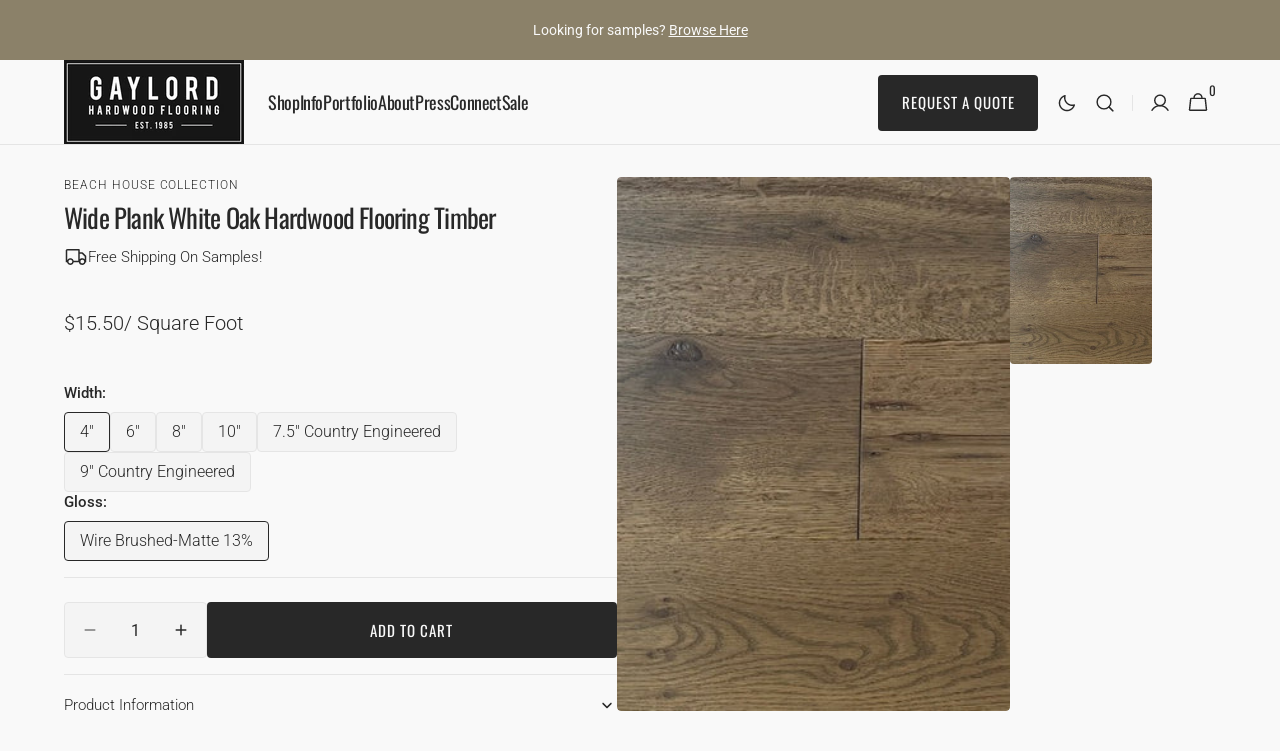

--- FILE ---
content_type: text/html; charset=utf-8
request_url: https://www.gaylordhardwoodflooring.com/products/wide-plank-white-oak-hardwood-flooring-timber
body_size: 47809
content:
<!doctype html>
<html class="no-js" lang="en" data-scheme="light">
  <head>
    <meta charset="utf-8">
    <meta http-equiv="X-UA-Compatible" content="IE=edge">
    <meta name="viewport" content="width=device-width,initial-scale=1">
    <meta name="theme-color" content="">
    <link rel="canonical" href="https://www.gaylordhardwoodflooring.com/products/wide-plank-white-oak-hardwood-flooring-timber">
    <link rel="preconnect" href="https://cdn.shopify.com" crossorigin><link rel="icon" type="image/png" href="//www.gaylordhardwoodflooring.com/cdn/shop/files/gaylord-hardwood-flooring-favicon.png?crop=center&height=32&v=1756867566&width=32"><link rel="preconnect" href="https://fonts.shopifycdn.com" crossorigin><title>
      Wide Plank White Oak Wood Flooring | Gaylord Flooring
 &ndash; Gaylord Flooring </title>

    
      <meta
        name="description"
        content="Our wide plank white oak flooring is perfect for your home. This wide plank floor has a great light white wash finish on it giving a beautiful rustic look."
      >
    

    

<meta property="og:site_name" content="Gaylord Flooring ">
<meta property="og:url" content="https://www.gaylordhardwoodflooring.com/products/wide-plank-white-oak-hardwood-flooring-timber">
<meta property="og:title" content="Wide Plank White Oak Wood Flooring | Gaylord Flooring">
<meta property="og:type" content="product">
<meta property="og:description" content="Our wide plank white oak flooring is perfect for your home. This wide plank floor has a great light white wash finish on it giving a beautiful rustic look."><meta property="og:image" content="http://www.gaylordhardwoodflooring.com/cdn/shop/files/IMG_6127.jpg?v=1692212763">
  <meta property="og:image:secure_url" content="https://www.gaylordhardwoodflooring.com/cdn/shop/files/IMG_6127.jpg?v=1692212763">
  <meta property="og:image:width" content="795">
  <meta property="og:image:height" content="468"><meta property="og:price:amount" content="15.50">
  <meta property="og:price:currency" content="USD"><meta name="twitter:card" content="summary_large_image">
<meta name="twitter:title" content="Wide Plank White Oak Wood Flooring | Gaylord Flooring">
<meta name="twitter:description" content="Our wide plank white oak flooring is perfect for your home. This wide plank floor has a great light white wash finish on it giving a beautiful rustic look.">


    <script src="//www.gaylordhardwoodflooring.com/cdn/shop/t/26/assets/constants.js?v=57430444635880596041756228035" defer="defer"></script>
    <script src="//www.gaylordhardwoodflooring.com/cdn/shop/t/26/assets/pubsub.js?v=2921868252632587581756228035" defer="defer"></script>
    <script src="//www.gaylordhardwoodflooring.com/cdn/shop/t/26/assets/global.js?v=70879211398213650541756228035" defer="defer"></script><script src="//www.gaylordhardwoodflooring.com/cdn/shop/t/26/assets/quick-add.js?v=124105903141539106211756228035" defer="defer"></script>
      <script src="//www.gaylordhardwoodflooring.com/cdn/shop/t/26/assets/product-form.js?v=77302728686963033811756228035" defer="defer"></script>
    

    <script>window.performance && window.performance.mark && window.performance.mark('shopify.content_for_header.start');</script><meta id="shopify-digital-wallet" name="shopify-digital-wallet" content="/11129712/digital_wallets/dialog">
<meta name="shopify-checkout-api-token" content="64e1b2bb9ba287b9365a29af75b00eba">
<meta id="in-context-paypal-metadata" data-shop-id="11129712" data-venmo-supported="false" data-environment="production" data-locale="en_US" data-paypal-v4="true" data-currency="USD">
<link rel="alternate" type="application/json+oembed" href="https://www.gaylordhardwoodflooring.com/products/wide-plank-white-oak-hardwood-flooring-timber.oembed">
<script async="async" src="/checkouts/internal/preloads.js?locale=en-US"></script>
<link rel="preconnect" href="https://shop.app" crossorigin="anonymous">
<script async="async" src="https://shop.app/checkouts/internal/preloads.js?locale=en-US&shop_id=11129712" crossorigin="anonymous"></script>
<script id="apple-pay-shop-capabilities" type="application/json">{"shopId":11129712,"countryCode":"CA","currencyCode":"USD","merchantCapabilities":["supports3DS"],"merchantId":"gid:\/\/shopify\/Shop\/11129712","merchantName":"Gaylord Flooring ","requiredBillingContactFields":["postalAddress","email","phone"],"requiredShippingContactFields":["postalAddress","email","phone"],"shippingType":"shipping","supportedNetworks":["visa","masterCard","amex","discover","jcb"],"total":{"type":"pending","label":"Gaylord Flooring ","amount":"1.00"},"shopifyPaymentsEnabled":true,"supportsSubscriptions":true}</script>
<script id="shopify-features" type="application/json">{"accessToken":"64e1b2bb9ba287b9365a29af75b00eba","betas":["rich-media-storefront-analytics"],"domain":"www.gaylordhardwoodflooring.com","predictiveSearch":true,"shopId":11129712,"locale":"en"}</script>
<script>var Shopify = Shopify || {};
Shopify.shop = "gaylordusa.myshopify.com";
Shopify.locale = "en";
Shopify.currency = {"active":"USD","rate":"1.0"};
Shopify.country = "US";
Shopify.theme = {"name":"Minimalista - Website Redesign 2025","id":154544210155,"schema_name":"Minimalista","schema_version":"1.4.3","theme_store_id":2316,"role":"main"};
Shopify.theme.handle = "null";
Shopify.theme.style = {"id":null,"handle":null};
Shopify.cdnHost = "www.gaylordhardwoodflooring.com/cdn";
Shopify.routes = Shopify.routes || {};
Shopify.routes.root = "/";</script>
<script type="module">!function(o){(o.Shopify=o.Shopify||{}).modules=!0}(window);</script>
<script>!function(o){function n(){var o=[];function n(){o.push(Array.prototype.slice.apply(arguments))}return n.q=o,n}var t=o.Shopify=o.Shopify||{};t.loadFeatures=n(),t.autoloadFeatures=n()}(window);</script>
<script>
  window.ShopifyPay = window.ShopifyPay || {};
  window.ShopifyPay.apiHost = "shop.app\/pay";
  window.ShopifyPay.redirectState = null;
</script>
<script id="shop-js-analytics" type="application/json">{"pageType":"product"}</script>
<script defer="defer" async type="module" src="//www.gaylordhardwoodflooring.com/cdn/shopifycloud/shop-js/modules/v2/client.init-shop-cart-sync_C5BV16lS.en.esm.js"></script>
<script defer="defer" async type="module" src="//www.gaylordhardwoodflooring.com/cdn/shopifycloud/shop-js/modules/v2/chunk.common_CygWptCX.esm.js"></script>
<script type="module">
  await import("//www.gaylordhardwoodflooring.com/cdn/shopifycloud/shop-js/modules/v2/client.init-shop-cart-sync_C5BV16lS.en.esm.js");
await import("//www.gaylordhardwoodflooring.com/cdn/shopifycloud/shop-js/modules/v2/chunk.common_CygWptCX.esm.js");

  window.Shopify.SignInWithShop?.initShopCartSync?.({"fedCMEnabled":true,"windoidEnabled":true});

</script>
<script>
  window.Shopify = window.Shopify || {};
  if (!window.Shopify.featureAssets) window.Shopify.featureAssets = {};
  window.Shopify.featureAssets['shop-js'] = {"shop-cart-sync":["modules/v2/client.shop-cart-sync_ZFArdW7E.en.esm.js","modules/v2/chunk.common_CygWptCX.esm.js"],"init-fed-cm":["modules/v2/client.init-fed-cm_CmiC4vf6.en.esm.js","modules/v2/chunk.common_CygWptCX.esm.js"],"shop-button":["modules/v2/client.shop-button_tlx5R9nI.en.esm.js","modules/v2/chunk.common_CygWptCX.esm.js"],"shop-cash-offers":["modules/v2/client.shop-cash-offers_DOA2yAJr.en.esm.js","modules/v2/chunk.common_CygWptCX.esm.js","modules/v2/chunk.modal_D71HUcav.esm.js"],"init-windoid":["modules/v2/client.init-windoid_sURxWdc1.en.esm.js","modules/v2/chunk.common_CygWptCX.esm.js"],"shop-toast-manager":["modules/v2/client.shop-toast-manager_ClPi3nE9.en.esm.js","modules/v2/chunk.common_CygWptCX.esm.js"],"init-shop-email-lookup-coordinator":["modules/v2/client.init-shop-email-lookup-coordinator_B8hsDcYM.en.esm.js","modules/v2/chunk.common_CygWptCX.esm.js"],"init-shop-cart-sync":["modules/v2/client.init-shop-cart-sync_C5BV16lS.en.esm.js","modules/v2/chunk.common_CygWptCX.esm.js"],"avatar":["modules/v2/client.avatar_BTnouDA3.en.esm.js"],"pay-button":["modules/v2/client.pay-button_FdsNuTd3.en.esm.js","modules/v2/chunk.common_CygWptCX.esm.js"],"init-customer-accounts":["modules/v2/client.init-customer-accounts_DxDtT_ad.en.esm.js","modules/v2/client.shop-login-button_C5VAVYt1.en.esm.js","modules/v2/chunk.common_CygWptCX.esm.js","modules/v2/chunk.modal_D71HUcav.esm.js"],"init-shop-for-new-customer-accounts":["modules/v2/client.init-shop-for-new-customer-accounts_ChsxoAhi.en.esm.js","modules/v2/client.shop-login-button_C5VAVYt1.en.esm.js","modules/v2/chunk.common_CygWptCX.esm.js","modules/v2/chunk.modal_D71HUcav.esm.js"],"shop-login-button":["modules/v2/client.shop-login-button_C5VAVYt1.en.esm.js","modules/v2/chunk.common_CygWptCX.esm.js","modules/v2/chunk.modal_D71HUcav.esm.js"],"init-customer-accounts-sign-up":["modules/v2/client.init-customer-accounts-sign-up_CPSyQ0Tj.en.esm.js","modules/v2/client.shop-login-button_C5VAVYt1.en.esm.js","modules/v2/chunk.common_CygWptCX.esm.js","modules/v2/chunk.modal_D71HUcav.esm.js"],"shop-follow-button":["modules/v2/client.shop-follow-button_Cva4Ekp9.en.esm.js","modules/v2/chunk.common_CygWptCX.esm.js","modules/v2/chunk.modal_D71HUcav.esm.js"],"checkout-modal":["modules/v2/client.checkout-modal_BPM8l0SH.en.esm.js","modules/v2/chunk.common_CygWptCX.esm.js","modules/v2/chunk.modal_D71HUcav.esm.js"],"lead-capture":["modules/v2/client.lead-capture_Bi8yE_yS.en.esm.js","modules/v2/chunk.common_CygWptCX.esm.js","modules/v2/chunk.modal_D71HUcav.esm.js"],"shop-login":["modules/v2/client.shop-login_D6lNrXab.en.esm.js","modules/v2/chunk.common_CygWptCX.esm.js","modules/v2/chunk.modal_D71HUcav.esm.js"],"payment-terms":["modules/v2/client.payment-terms_CZxnsJam.en.esm.js","modules/v2/chunk.common_CygWptCX.esm.js","modules/v2/chunk.modal_D71HUcav.esm.js"]};
</script>
<script>(function() {
  var isLoaded = false;
  function asyncLoad() {
    if (isLoaded) return;
    isLoaded = true;
    var urls = ["https:\/\/instafeed.nfcube.com\/cdn\/e925870521bc989ab5483f7c239f8bce.js?shop=gaylordusa.myshopify.com"];
    for (var i = 0; i < urls.length; i++) {
      var s = document.createElement('script');
      s.type = 'text/javascript';
      s.async = true;
      s.src = urls[i];
      var x = document.getElementsByTagName('script')[0];
      x.parentNode.insertBefore(s, x);
    }
  };
  if(window.attachEvent) {
    window.attachEvent('onload', asyncLoad);
  } else {
    window.addEventListener('load', asyncLoad, false);
  }
})();</script>
<script id="__st">var __st={"a":11129712,"offset":-18000,"reqid":"b61b36aa-e5c4-4619-9764-593ff77df488-1768680911","pageurl":"www.gaylordhardwoodflooring.com\/products\/wide-plank-white-oak-hardwood-flooring-timber","u":"c67ef95e586c","p":"product","rtyp":"product","rid":7546731593963};</script>
<script>window.ShopifyPaypalV4VisibilityTracking = true;</script>
<script id="captcha-bootstrap">!function(){'use strict';const t='contact',e='account',n='new_comment',o=[[t,t],['blogs',n],['comments',n],[t,'customer']],c=[[e,'customer_login'],[e,'guest_login'],[e,'recover_customer_password'],[e,'create_customer']],r=t=>t.map((([t,e])=>`form[action*='/${t}']:not([data-nocaptcha='true']) input[name='form_type'][value='${e}']`)).join(','),a=t=>()=>t?[...document.querySelectorAll(t)].map((t=>t.form)):[];function s(){const t=[...o],e=r(t);return a(e)}const i='password',u='form_key',d=['recaptcha-v3-token','g-recaptcha-response','h-captcha-response',i],f=()=>{try{return window.sessionStorage}catch{return}},m='__shopify_v',_=t=>t.elements[u];function p(t,e,n=!1){try{const o=window.sessionStorage,c=JSON.parse(o.getItem(e)),{data:r}=function(t){const{data:e,action:n}=t;return t[m]||n?{data:e,action:n}:{data:t,action:n}}(c);for(const[e,n]of Object.entries(r))t.elements[e]&&(t.elements[e].value=n);n&&o.removeItem(e)}catch(o){console.error('form repopulation failed',{error:o})}}const l='form_type',E='cptcha';function T(t){t.dataset[E]=!0}const w=window,h=w.document,L='Shopify',v='ce_forms',y='captcha';let A=!1;((t,e)=>{const n=(g='f06e6c50-85a8-45c8-87d0-21a2b65856fe',I='https://cdn.shopify.com/shopifycloud/storefront-forms-hcaptcha/ce_storefront_forms_captcha_hcaptcha.v1.5.2.iife.js',D={infoText:'Protected by hCaptcha',privacyText:'Privacy',termsText:'Terms'},(t,e,n)=>{const o=w[L][v],c=o.bindForm;if(c)return c(t,g,e,D).then(n);var r;o.q.push([[t,g,e,D],n]),r=I,A||(h.body.append(Object.assign(h.createElement('script'),{id:'captcha-provider',async:!0,src:r})),A=!0)});var g,I,D;w[L]=w[L]||{},w[L][v]=w[L][v]||{},w[L][v].q=[],w[L][y]=w[L][y]||{},w[L][y].protect=function(t,e){n(t,void 0,e),T(t)},Object.freeze(w[L][y]),function(t,e,n,w,h,L){const[v,y,A,g]=function(t,e,n){const i=e?o:[],u=t?c:[],d=[...i,...u],f=r(d),m=r(i),_=r(d.filter((([t,e])=>n.includes(e))));return[a(f),a(m),a(_),s()]}(w,h,L),I=t=>{const e=t.target;return e instanceof HTMLFormElement?e:e&&e.form},D=t=>v().includes(t);t.addEventListener('submit',(t=>{const e=I(t);if(!e)return;const n=D(e)&&!e.dataset.hcaptchaBound&&!e.dataset.recaptchaBound,o=_(e),c=g().includes(e)&&(!o||!o.value);(n||c)&&t.preventDefault(),c&&!n&&(function(t){try{if(!f())return;!function(t){const e=f();if(!e)return;const n=_(t);if(!n)return;const o=n.value;o&&e.removeItem(o)}(t);const e=Array.from(Array(32),(()=>Math.random().toString(36)[2])).join('');!function(t,e){_(t)||t.append(Object.assign(document.createElement('input'),{type:'hidden',name:u})),t.elements[u].value=e}(t,e),function(t,e){const n=f();if(!n)return;const o=[...t.querySelectorAll(`input[type='${i}']`)].map((({name:t})=>t)),c=[...d,...o],r={};for(const[a,s]of new FormData(t).entries())c.includes(a)||(r[a]=s);n.setItem(e,JSON.stringify({[m]:1,action:t.action,data:r}))}(t,e)}catch(e){console.error('failed to persist form',e)}}(e),e.submit())}));const S=(t,e)=>{t&&!t.dataset[E]&&(n(t,e.some((e=>e===t))),T(t))};for(const o of['focusin','change'])t.addEventListener(o,(t=>{const e=I(t);D(e)&&S(e,y())}));const B=e.get('form_key'),M=e.get(l),P=B&&M;t.addEventListener('DOMContentLoaded',(()=>{const t=y();if(P)for(const e of t)e.elements[l].value===M&&p(e,B);[...new Set([...A(),...v().filter((t=>'true'===t.dataset.shopifyCaptcha))])].forEach((e=>S(e,t)))}))}(h,new URLSearchParams(w.location.search),n,t,e,['guest_login'])})(!0,!0)}();</script>
<script integrity="sha256-4kQ18oKyAcykRKYeNunJcIwy7WH5gtpwJnB7kiuLZ1E=" data-source-attribution="shopify.loadfeatures" defer="defer" src="//www.gaylordhardwoodflooring.com/cdn/shopifycloud/storefront/assets/storefront/load_feature-a0a9edcb.js" crossorigin="anonymous"></script>
<script crossorigin="anonymous" defer="defer" src="//www.gaylordhardwoodflooring.com/cdn/shopifycloud/storefront/assets/shopify_pay/storefront-65b4c6d7.js?v=20250812"></script>
<script data-source-attribution="shopify.dynamic_checkout.dynamic.init">var Shopify=Shopify||{};Shopify.PaymentButton=Shopify.PaymentButton||{isStorefrontPortableWallets:!0,init:function(){window.Shopify.PaymentButton.init=function(){};var t=document.createElement("script");t.src="https://www.gaylordhardwoodflooring.com/cdn/shopifycloud/portable-wallets/latest/portable-wallets.en.js",t.type="module",document.head.appendChild(t)}};
</script>
<script data-source-attribution="shopify.dynamic_checkout.buyer_consent">
  function portableWalletsHideBuyerConsent(e){var t=document.getElementById("shopify-buyer-consent"),n=document.getElementById("shopify-subscription-policy-button");t&&n&&(t.classList.add("hidden"),t.setAttribute("aria-hidden","true"),n.removeEventListener("click",e))}function portableWalletsShowBuyerConsent(e){var t=document.getElementById("shopify-buyer-consent"),n=document.getElementById("shopify-subscription-policy-button");t&&n&&(t.classList.remove("hidden"),t.removeAttribute("aria-hidden"),n.addEventListener("click",e))}window.Shopify?.PaymentButton&&(window.Shopify.PaymentButton.hideBuyerConsent=portableWalletsHideBuyerConsent,window.Shopify.PaymentButton.showBuyerConsent=portableWalletsShowBuyerConsent);
</script>
<script data-source-attribution="shopify.dynamic_checkout.cart.bootstrap">document.addEventListener("DOMContentLoaded",(function(){function t(){return document.querySelector("shopify-accelerated-checkout-cart, shopify-accelerated-checkout")}if(t())Shopify.PaymentButton.init();else{new MutationObserver((function(e,n){t()&&(Shopify.PaymentButton.init(),n.disconnect())})).observe(document.body,{childList:!0,subtree:!0})}}));
</script>
<link id="shopify-accelerated-checkout-styles" rel="stylesheet" media="screen" href="https://www.gaylordhardwoodflooring.com/cdn/shopifycloud/portable-wallets/latest/accelerated-checkout-backwards-compat.css" crossorigin="anonymous">
<style id="shopify-accelerated-checkout-cart">
        #shopify-buyer-consent {
  margin-top: 1em;
  display: inline-block;
  width: 100%;
}

#shopify-buyer-consent.hidden {
  display: none;
}

#shopify-subscription-policy-button {
  background: none;
  border: none;
  padding: 0;
  text-decoration: underline;
  font-size: inherit;
  cursor: pointer;
}

#shopify-subscription-policy-button::before {
  box-shadow: none;
}

      </style>
<script id="sections-script" data-sections="main-product,header,footer" defer="defer" src="//www.gaylordhardwoodflooring.com/cdn/shop/t/26/compiled_assets/scripts.js?2908"></script>
<script>window.performance && window.performance.mark && window.performance.mark('shopify.content_for_header.end');</script>


    <style data-shopify>
          @font-face {
  font-family: Roboto;
  font-weight: 300;
  font-style: normal;
  font-display: swap;
  src: url("//www.gaylordhardwoodflooring.com/cdn/fonts/roboto/roboto_n3.9ac06d5955eb603264929711f38e40623ddc14db.woff2") format("woff2"),
       url("//www.gaylordhardwoodflooring.com/cdn/fonts/roboto/roboto_n3.797df4bf78042ba6106158fcf6a8d0e116fbfdae.woff") format("woff");
}

          @font-face {
  font-family: Oswald;
  font-weight: 400;
  font-style: normal;
  font-display: swap;
  src: url("//www.gaylordhardwoodflooring.com/cdn/fonts/oswald/oswald_n4.7760ed7a63e536050f64bb0607ff70ce07a480bd.woff2") format("woff2"),
       url("//www.gaylordhardwoodflooring.com/cdn/fonts/oswald/oswald_n4.ae5e497f60fc686568afe76e9ff1872693c533e9.woff") format("woff");
}

          @font-face {
  font-family: Oswald;
  font-weight: 400;
  font-style: normal;
  font-display: swap;
  src: url("//www.gaylordhardwoodflooring.com/cdn/fonts/oswald/oswald_n4.7760ed7a63e536050f64bb0607ff70ce07a480bd.woff2") format("woff2"),
       url("//www.gaylordhardwoodflooring.com/cdn/fonts/oswald/oswald_n4.ae5e497f60fc686568afe76e9ff1872693c533e9.woff") format("woff");
}

          @font-face {
  font-family: Oswald;
  font-weight: 400;
  font-style: normal;
  font-display: swap;
  src: url("//www.gaylordhardwoodflooring.com/cdn/fonts/oswald/oswald_n4.7760ed7a63e536050f64bb0607ff70ce07a480bd.woff2") format("woff2"),
       url("//www.gaylordhardwoodflooring.com/cdn/fonts/oswald/oswald_n4.ae5e497f60fc686568afe76e9ff1872693c533e9.woff") format("woff");
}

          @font-face {
  font-family: Oswald;
  font-weight: 400;
  font-style: normal;
  font-display: swap;
  src: url("//www.gaylordhardwoodflooring.com/cdn/fonts/oswald/oswald_n4.7760ed7a63e536050f64bb0607ff70ce07a480bd.woff2") format("woff2"),
       url("//www.gaylordhardwoodflooring.com/cdn/fonts/oswald/oswald_n4.ae5e497f60fc686568afe76e9ff1872693c533e9.woff") format("woff");
}

          @font-face {
  font-family: "Roboto Condensed";
  font-weight: 400;
  font-style: normal;
  font-display: swap;
  src: url("//www.gaylordhardwoodflooring.com/cdn/fonts/roboto_condensed/robotocondensed_n4.01812de96ca5a5e9d19bef3ca9cc80dd1bf6c8b8.woff2") format("woff2"),
       url("//www.gaylordhardwoodflooring.com/cdn/fonts/roboto_condensed/robotocondensed_n4.3930e6ddba458dc3cb725a82a2668eac3c63c104.woff") format("woff");
}

          @font-face {
  font-family: Oswald;
  font-weight: 400;
  font-style: normal;
  font-display: swap;
  src: url("//www.gaylordhardwoodflooring.com/cdn/fonts/oswald/oswald_n4.7760ed7a63e536050f64bb0607ff70ce07a480bd.woff2") format("woff2"),
       url("//www.gaylordhardwoodflooring.com/cdn/fonts/oswald/oswald_n4.ae5e497f60fc686568afe76e9ff1872693c533e9.woff") format("woff");
}

          @font-face {
  font-family: Roboto;
  font-weight: 300;
  font-style: normal;
  font-display: swap;
  src: url("//www.gaylordhardwoodflooring.com/cdn/fonts/roboto/roboto_n3.9ac06d5955eb603264929711f38e40623ddc14db.woff2") format("woff2"),
       url("//www.gaylordhardwoodflooring.com/cdn/fonts/roboto/roboto_n3.797df4bf78042ba6106158fcf6a8d0e116fbfdae.woff") format("woff");
}

          @font-face {
  font-family: Oswald;
  font-weight: 400;
  font-style: normal;
  font-display: swap;
  src: url("//www.gaylordhardwoodflooring.com/cdn/fonts/oswald/oswald_n4.7760ed7a63e536050f64bb0607ff70ce07a480bd.woff2") format("woff2"),
       url("//www.gaylordhardwoodflooring.com/cdn/fonts/oswald/oswald_n4.ae5e497f60fc686568afe76e9ff1872693c533e9.woff") format("woff");
}

          @font-face {
  font-family: Roboto;
  font-weight: 300;
  font-style: normal;
  font-display: swap;
  src: url("//www.gaylordhardwoodflooring.com/cdn/fonts/roboto/roboto_n3.9ac06d5955eb603264929711f38e40623ddc14db.woff2") format("woff2"),
       url("//www.gaylordhardwoodflooring.com/cdn/fonts/roboto/roboto_n3.797df4bf78042ba6106158fcf6a8d0e116fbfdae.woff") format("woff");
}

          @font-face {
  font-family: Roboto;
  font-weight: 300;
  font-style: normal;
  font-display: swap;
  src: url("//www.gaylordhardwoodflooring.com/cdn/fonts/roboto/roboto_n3.9ac06d5955eb603264929711f38e40623ddc14db.woff2") format("woff2"),
       url("//www.gaylordhardwoodflooring.com/cdn/fonts/roboto/roboto_n3.797df4bf78042ba6106158fcf6a8d0e116fbfdae.woff") format("woff");
}

          @font-face {
  font-family: Roboto;
  font-weight: 400;
  font-style: normal;
  font-display: swap;
  src: url("//www.gaylordhardwoodflooring.com/cdn/fonts/roboto/roboto_n4.2019d890f07b1852f56ce63ba45b2db45d852cba.woff2") format("woff2"),
       url("//www.gaylordhardwoodflooring.com/cdn/fonts/roboto/roboto_n4.238690e0007583582327135619c5f7971652fa9d.woff") format("woff");
}

          @font-face {
  font-family: Roboto;
  font-weight: 500;
  font-style: normal;
  font-display: swap;
  src: url("//www.gaylordhardwoodflooring.com/cdn/fonts/roboto/roboto_n5.250d51708d76acbac296b0e21ede8f81de4e37aa.woff2") format("woff2"),
       url("//www.gaylordhardwoodflooring.com/cdn/fonts/roboto/roboto_n5.535e8c56f4cbbdea416167af50ab0ff1360a3949.woff") format("woff");
}

          @font-face {
  font-family: Roboto;
  font-weight: 700;
  font-style: normal;
  font-display: swap;
  src: url("//www.gaylordhardwoodflooring.com/cdn/fonts/roboto/roboto_n7.f38007a10afbbde8976c4056bfe890710d51dec2.woff2") format("woff2"),
       url("//www.gaylordhardwoodflooring.com/cdn/fonts/roboto/roboto_n7.94bfdd3e80c7be00e128703d245c207769d763f9.woff") format("woff");
}

          @font-face {
  font-family: Roboto;
  font-weight: 300;
  font-style: italic;
  font-display: swap;
  src: url("//www.gaylordhardwoodflooring.com/cdn/fonts/roboto/roboto_i3.7ba64865c0576ce320cbaa5e1e04a91d9daa2d3a.woff2") format("woff2"),
       url("//www.gaylordhardwoodflooring.com/cdn/fonts/roboto/roboto_i3.d974836b0cbb56a5fb4f6622c83b31968fe4c5d0.woff") format("woff");
}

          
          @font-face {
  font-family: Roboto;
  font-weight: 700;
  font-style: italic;
  font-display: swap;
  src: url("//www.gaylordhardwoodflooring.com/cdn/fonts/roboto/roboto_i7.7ccaf9410746f2c53340607c42c43f90a9005937.woff2") format("woff2"),
       url("//www.gaylordhardwoodflooring.com/cdn/fonts/roboto/roboto_i7.49ec21cdd7148292bffea74c62c0df6e93551516.woff") format("woff");
}


          
        :root,
          	[data-scheme=light] .color-background-1 {
          		--color-background: 249,249,249;
              --color-background-secondary: 244,244,244;
          		
          			--gradient-background: #f9f9f9;
          		
          		--color-foreground: 40, 40, 40;
          		--color-foreground-secondary: 249, 249, 249;
          		--color-foreground-title: 40, 40, 40;

          		--color-button-text: 249, 249, 249;
          		--color-button-text-hover: 249, 249, 249;
          		--color-button: 40, 40, 40;
          		--color-button-hover: 53, 53, 53;

          		--color-button-secondary: 249, 249, 249;
          		--color-button-secondary-hover: 238, 238, 238;
          		--color-button-secondary-text: 40, 40, 40;
          		--color-button-secondary-text-hover: 40, 40, 40;

          		--color-button-tertiary-text: 40, 40, 40;
          		--color-button-tertiary-text-hover: 249, 249, 249;
          		--color-button-tertiary: 40, 40, 40;
          		--color-button-tertiary-hover: 40, 40, 40;

          		--color-overlay: 0, 0, 0;
          		--color-border-input: 229, 229, 229;
          		--color-border-input-hover: 229, 229, 229;
          		--color-background-input: 244, 244, 244;
          		--color-background-input-hover: 229, 229, 229;
          		--color-border: 229, 229, 229;
          	}
          	@media (prefers-color-scheme: light) {
        	:root,
          		[data-scheme=auto] .color-background-1 {
          			--color-background: 249,249,249;
                --color-background-secondaryu: 244,244,244;
          			
          				--gradient-background: #f9f9f9;
          			
          			--color-foreground: 40, 40, 40;
          			--color-foreground-secondary: 249, 249, 249;
          			--color-foreground-title: 40, 40, 40;

          			--color-button-text: 249, 249, 249;
          			--color-button-text-hover: 249, 249, 249;
          			--color-button: 40, 40, 40;
          			--color-button-hover: 53, 53, 53;

          			--color-button-secondary: 249, 249, 249;
          			--color-button-secondary-hover: 238, 238, 238;
          			--color-button-secondary-text: 40, 40, 40;
          			--color-button-secondary-text-hover: 40, 40, 40;

          			--color-button-tertiary-text: 40, 40, 40;
          			--color-button-tertiary-text-hover: 249, 249, 249;
          			--color-button-tertiary: 40, 40, 40;
          			--color-button-tertiary-hover: 40, 40, 40;

          			--color-overlay: 0, 0, 0;
          			--color-border-input: 229, 229, 229;
          			--color-border-input-hover: 229, 229, 229;
          			--color-background-input: 244, 244, 244;
          			--color-background-input-hover: 229, 229, 229;
          			--color-border: 229, 229, 229;
          		}
          	}
          
        
          	[data-scheme=light] .color-background-2 {
          		--color-background: 249,249,249;
              --color-background-secondary: 249,249,249;
          		
          			--gradient-background: #f9f9f9;
          		
          		--color-foreground: 105, 105, 105;
          		--color-foreground-secondary: 105, 105, 105;
          		--color-foreground-title: 40, 40, 40;

          		--color-button-text: 249, 249, 249;
          		--color-button-text-hover: 249, 249, 249;
          		--color-button: 40, 40, 40;
          		--color-button-hover: 53, 53, 53;

          		--color-button-secondary: 249, 249, 249;
          		--color-button-secondary-hover: 238, 238, 238;
          		--color-button-secondary-text: 40, 40, 40;
          		--color-button-secondary-text-hover: 40, 40, 40;

          		--color-button-tertiary-text: 40, 40, 40;
          		--color-button-tertiary-text-hover: 249, 249, 249;
          		--color-button-tertiary: 40, 40, 40;
          		--color-button-tertiary-hover: 40, 40, 40;

          		--color-overlay: 0, 0, 0;
          		--color-border-input: 229, 229, 229;
          		--color-border-input-hover: 229, 229, 229;
          		--color-background-input: 244, 244, 244;
          		--color-background-input-hover: 229, 229, 229;
          		--color-border: 229, 229, 229;
          	}
          	@media (prefers-color-scheme: light) {
        	
          		[data-scheme=auto] .color-background-2 {
          			--color-background: 249,249,249;
                --color-background-secondaryu: 249,249,249;
          			
          				--gradient-background: #f9f9f9;
          			
          			--color-foreground: 105, 105, 105;
          			--color-foreground-secondary: 105, 105, 105;
          			--color-foreground-title: 40, 40, 40;

          			--color-button-text: 249, 249, 249;
          			--color-button-text-hover: 249, 249, 249;
          			--color-button: 40, 40, 40;
          			--color-button-hover: 53, 53, 53;

          			--color-button-secondary: 249, 249, 249;
          			--color-button-secondary-hover: 238, 238, 238;
          			--color-button-secondary-text: 40, 40, 40;
          			--color-button-secondary-text-hover: 40, 40, 40;

          			--color-button-tertiary-text: 40, 40, 40;
          			--color-button-tertiary-text-hover: 249, 249, 249;
          			--color-button-tertiary: 40, 40, 40;
          			--color-button-tertiary-hover: 40, 40, 40;

          			--color-overlay: 0, 0, 0;
          			--color-border-input: 229, 229, 229;
          			--color-border-input-hover: 229, 229, 229;
          			--color-background-input: 244, 244, 244;
          			--color-background-input-hover: 229, 229, 229;
          			--color-border: 229, 229, 229;
          		}
          	}
          
        
          	[data-scheme=light] .color-background-3 {
          		--color-background: 22,22,22;
              --color-background-secondary: 31,31,31;
          		
          			--gradient-background: #161616;
          		
          		--color-foreground: 249, 249, 249;
          		--color-foreground-secondary: 238, 238, 238;
          		--color-foreground-title: 249, 249, 249;

          		--color-button-text: 249, 249, 249;
          		--color-button-text-hover: 249, 249, 249;
          		--color-button: 40, 40, 40;
          		--color-button-hover: 53, 53, 53;

          		--color-button-secondary: 249, 249, 249;
          		--color-button-secondary-hover: 238, 238, 238;
          		--color-button-secondary-text: 40, 40, 40;
          		--color-button-secondary-text-hover: 40, 40, 40;

          		--color-button-tertiary-text: 40, 40, 40;
          		--color-button-tertiary-text-hover: 249, 249, 249;
          		--color-button-tertiary: 40, 40, 40;
          		--color-button-tertiary-hover: 40, 40, 40;

          		--color-overlay: 40, 40, 40;
          		--color-border-input: 62, 62, 62;
          		--color-border-input-hover: 62, 62, 62;
          		--color-background-input: 53, 53, 53;
          		--color-background-input-hover: 62, 62, 62;
          		--color-border: 62, 62, 62;
          	}
          	@media (prefers-color-scheme: light) {
        	
          		[data-scheme=auto] .color-background-3 {
          			--color-background: 22,22,22;
                --color-background-secondaryu: 31,31,31;
          			
          				--gradient-background: #161616;
          			
          			--color-foreground: 249, 249, 249;
          			--color-foreground-secondary: 238, 238, 238;
          			--color-foreground-title: 249, 249, 249;

          			--color-button-text: 249, 249, 249;
          			--color-button-text-hover: 249, 249, 249;
          			--color-button: 40, 40, 40;
          			--color-button-hover: 53, 53, 53;

          			--color-button-secondary: 249, 249, 249;
          			--color-button-secondary-hover: 238, 238, 238;
          			--color-button-secondary-text: 40, 40, 40;
          			--color-button-secondary-text-hover: 40, 40, 40;

          			--color-button-tertiary-text: 40, 40, 40;
          			--color-button-tertiary-text-hover: 249, 249, 249;
          			--color-button-tertiary: 40, 40, 40;
          			--color-button-tertiary-hover: 40, 40, 40;

          			--color-overlay: 40, 40, 40;
          			--color-border-input: 62, 62, 62;
          			--color-border-input-hover: 62, 62, 62;
          			--color-background-input: 53, 53, 53;
          			--color-background-input-hover: 62, 62, 62;
          			--color-border: 62, 62, 62;
          		}
          	}
          
        
          	[data-scheme=light] .color-background-4 {
          		--color-background: 139,129,105;
              --color-background-secondary: 139,129,105;
          		
          			--gradient-background: #8b8169;
          		
          		--color-foreground: 249, 249, 249;
          		--color-foreground-secondary: 255, 255, 255;
          		--color-foreground-title: 249, 249, 249;

          		--color-button-text: 249, 249, 249;
          		--color-button-text-hover: 249, 249, 249;
          		--color-button: 40, 40, 40;
          		--color-button-hover: 53, 53, 53;

          		--color-button-secondary: 249, 249, 249;
          		--color-button-secondary-hover: 238, 238, 238;
          		--color-button-secondary-text: 40, 40, 40;
          		--color-button-secondary-text-hover: 40, 40, 40;

          		--color-button-tertiary-text: 40, 40, 40;
          		--color-button-tertiary-text-hover: 249, 249, 249;
          		--color-button-tertiary: 40, 40, 40;
          		--color-button-tertiary-hover: 40, 40, 40;

          		--color-overlay: 40, 40, 40;
          		--color-border-input: 62, 62, 62;
          		--color-border-input-hover: 62, 62, 62;
          		--color-background-input: 53, 53, 53;
          		--color-background-input-hover: 62, 62, 62;
          		--color-border: 62, 62, 62;
          	}
          	@media (prefers-color-scheme: light) {
        	
          		[data-scheme=auto] .color-background-4 {
          			--color-background: 139,129,105;
                --color-background-secondaryu: 139,129,105;
          			
          				--gradient-background: #8b8169;
          			
          			--color-foreground: 249, 249, 249;
          			--color-foreground-secondary: 255, 255, 255;
          			--color-foreground-title: 249, 249, 249;

          			--color-button-text: 249, 249, 249;
          			--color-button-text-hover: 249, 249, 249;
          			--color-button: 40, 40, 40;
          			--color-button-hover: 53, 53, 53;

          			--color-button-secondary: 249, 249, 249;
          			--color-button-secondary-hover: 238, 238, 238;
          			--color-button-secondary-text: 40, 40, 40;
          			--color-button-secondary-text-hover: 40, 40, 40;

          			--color-button-tertiary-text: 40, 40, 40;
          			--color-button-tertiary-text-hover: 249, 249, 249;
          			--color-button-tertiary: 40, 40, 40;
          			--color-button-tertiary-hover: 40, 40, 40;

          			--color-overlay: 40, 40, 40;
          			--color-border-input: 62, 62, 62;
          			--color-border-input-hover: 62, 62, 62;
          			--color-background-input: 53, 53, 53;
          			--color-background-input-hover: 62, 62, 62;
          			--color-border: 62, 62, 62;
          		}
          	}
          

          body, .color-background-1, .color-background-2, .color-background-3, .color-background-4 {
          color: rgba(var(--color-foreground));
          //background-color: rgb(var(--color-background));
          background: rgb(var(--color-background));
	        background: var(--gradient-background);
          background-attachment: fixed;
          }

          :root {
          	--announcement-height: 0px;
          	--header-height: 0px;
          	--breadcrumbs-height: 0px;

          	--spaced-section: 5rem;

          	--font-body-family: Roboto, sans-serif;
          	--font-body-style: normal;
          	--font-body-weight: 300;

          	--font-body-scale: 1.6;
          	--font-body-line-height: 1.4;

          	--font-heading-family: Oswald, sans-serif;
          	--font-heading-style: normal;
          	--font-heading-weight: 400;
          	--font-heading-letter-spacing: 0em;
          	--font-heading-line-height: 1.3;

          	--font-subtitle-family: Oswald, sans-serif;
          	--font-subtitle-style: normal;
          	--font-subtitle-weight: 400;
          	--font-subtitle-text-transform: uppercase;
          	--font-subtitle-scale: 1.5;

          	--font-heading-h1-scale: 1.5;
          	--font-heading-h2-scale: 1.2;
          	--font-heading-h3-scale: 1.1;
          	--font-heading-h4-scale: 1.0;
          	--font-heading-h5-scale: 1.0;

          	--font-heading-card-family: Oswald, sans-serif;
          	--font-heading-card-style: normal;
          	--font-heading-card-weight: 400;
          	--font-text-card-family: "Roboto Condensed", sans-serif;
          	--font-text-card-style: normal;
          	--font-text-card-weight: 400;

          	--font-heading-card-scale: 1.5;
          	--font-text-card-scale: 1.4;

          	--font-button-family: Oswald, sans-serif;
          	--font-button-style: normal;
          	--font-button-weight: 400;
          	--font-button-text-transform: uppercase;
          	--font-button-letter-spacing: -0.02em;
          	--font-subtitle-letter-spacing: -0.02em;

          	--font-header-menu-family: Oswald, sans-serif;
          	--font-header-menu-style: normal;
          	--font-header-menu-weight: 400;
          	--font-header-menu-text-transform: none;

          	--font-footer-menu-family: Roboto, sans-serif;
          	--font-footer-menu-style: normal;
          	--font-footer-menu-weight: 300;
          	--font-footer-link-size: px;
          	--font-footer-bottom-link-size: px;

          	--font-popups-heading-family: Oswald, sans-serif;
            --font-popups-heading-style: normal;
            --font-popups-heading-weight: 400;
            --font-popups-text-family: Roboto, sans-serif;
            --font-popups-text-style: normal;
            --font-popups-text-weight: 300;
            --font-popup-heading-scale: 1.23;
            --font-popup-desc-scale: 1.0;
            --font-popup-text-scale: 1.07;
            --font-notification-heading-scale: 1.0;
            --font-notification-text-scale: 1.0;

          	--border-radius-button: 4px;
          	--payment-terms-background-color: ;
          	--color-card-price-new: 40, 40, 40;
          	--color-card-price-old: 169, 169, 169;
          }

          @media screen and (min-width: 990px) {
          	:root {
          		--spaced-section: 16rem;
          	}
          }

          *,
          *::before,
          *::after {
          box-sizing: inherit;
          }

          html {
          box-sizing: border-box;
          font-size: 10px;
          height: 100%;
          }

          body {
          position: relative;
          display: grid;
          grid-template-rows: auto auto 1fr auto;
          grid-template-columns: 100%;
          min-height: 100%;
          margin: 0;
          font-size: calc(var(--font-body-scale) * 1rem - 0.2rem);
          line-height: 1.4;
          font-family: var(--font-body-family);
          font-style: var(--font-body-style);
          font-weight: var(--font-body-weight);
          overflow-x: hidden;
          }

      @media screen and (min-width: 750px) {
      	body {
      		font-size: calc(var(--font-body-scale) * 1rem - 0.1rem);
      	}
      }

      @media screen and (min-width: 1360px) {
      	body {
      		font-size: calc(var(--font-body-scale) * 1rem);
      	}
      }
    </style>
    <style data-shopify>
  
  [data-scheme=dark] .color-background-1 {
  	--color-background: 31, 31, 31;
  	--color-overlay: 0, 0, 0;
  	--gradient-background: rgb(31, 31, 31);
  	--color-foreground: 229, 229, 229;
  	--color-foreground-secondary: 169, 169, 169;
  	--color-foreground-title: 229, 229, 229;
  	--color-border-input: 53, 53, 53;
  	--color-border-input-hover: 10, 10, 10;
  	--color-background-input: 31, 31, 31;
  	--color-background-input-hover: 10, 10, 10;
  	--color-border: 53, 53, 53;
  	--color-announcement-bar: 0, 0, 0;
  	--color-announcement-bar-background-1: 0, 0, 0;
  	--color-link: 229, 229, 229;
  	--alpha-link: 0.5;
  	--color-button: 53, 53, 53;
  	--color-button-hover: 0, 0, 0;
  	--color-button-text: 229, 229, 229;
  	--color-button-text-hover: 229, 229, 229;
  	--color-button-secondary: 53, 53, 53;
  	--color-button-secondary-hover: 0, 0, 0;
  	--color-button-secondary-text: 229, 229, 229;
  	--color-button-secondary-text-hover: 229, 229, 229;
  	--color-button-tertiary: 229, 229, 229;
  	--color-button-tertiary-hover: 53, 53, 53;
  	--color-button-tertiary-text: 229, 229, 229;
  	--color-button-tertiary-text-hover: 229, 229, 229;
  	--alpha-button-background: 1;
  	--alpha-button-border: 1;
  	--color-social: 229, 229, 229;
  	--color-placeholder-input: 229, 229, 229;
  	--color-card-price-new: 229, 229, 229;
  	--color-card-price-old: 169, 169, 169;
  	--color-error-background: 0, 0, 0;
  	--color-title-text: 229, 229, 229;
  }
  @media (prefers-color-scheme: dark) {
  	[data-scheme=auto] .color-background-1 {
  		--color-background: 31, 31, 31;
  		--gradient-background: rgb(31, 31, 31);
  		--color-overlay: 0, 0, 0;
  		--color-foreground: 229, 229, 229;
  		--color-foreground-secondary: 169, 169, 169;
  		--color-foreground-title: 229, 229, 229;
  		--color-border-input: 53, 53, 53;
  		--color-border-input-hover: 10, 10, 10;
  		--color-background-input: 31, 31, 31;
  		--color-background-input-hover: 10, 10, 10;
  		--color-border: 53, 53, 53;
  		--color-announcement-bar: 0, 0, 0;
  		--color-announcement-bar-background-1: 0, 0, 0;
  		--color-link: 229, 229, 229;
  		--alpha-link: 0.5;
  		--color-button: 53, 53, 53;
  		--color-button-hover: 0, 0, 0;
  		--color-button-text: 229, 229, 229;
  		--color-button-text-hover: 229, 229, 229;
  		--color-button-secondary: 53, 53, 53;
  		--color-button-secondary-hover: 0, 0, 0;
  		--color-button-secondary-text: 229, 229, 229;
  		--color-button-secondary-text-hover: 229, 229, 229;
  		--color-button-tertiary: 229, 229, 229;
  		--color-button-tertiary-hover: 53, 53, 53;
  		--color-button-tertiary-text: 229, 229, 229;
  		--color-button-tertiary-text-hover: 229, 229, 229;
  		--alpha-button-background: 1;
  		--alpha-button-border: 1;
  		--color-social: 229, 229, 229;
  		--color-placeholder-input: 229, 229, 229;
  		--color-card-price-new: 229, 229, 229;
  		--color-card-price-old: 169, 169, 169;
  		--color-error-background: 0, 0, 0;
  		--color-title-text: 229, 229, 229;
  	}
  }
  
  [data-scheme=dark] .color-background-2 {
  	--color-background: 31, 31, 31;
  	--color-overlay: 0, 0, 0;
  	--gradient-background: rgb(31, 31, 31);
  	--color-foreground: 229, 229, 229;
  	--color-foreground-secondary: 169, 169, 169;
  	--color-foreground-title: 229, 229, 229;
  	--color-border-input: 53, 53, 53;
  	--color-border-input-hover: 10, 10, 10;
  	--color-background-input: 31, 31, 31;
  	--color-background-input-hover: 10, 10, 10;
  	--color-border: 53, 53, 53;
  	--color-announcement-bar: 0, 0, 0;
  	--color-announcement-bar-background-1: 0, 0, 0;
  	--color-link: 229, 229, 229;
  	--alpha-link: 0.5;
  	--color-button: 53, 53, 53;
  	--color-button-hover: 0, 0, 0;
  	--color-button-text: 229, 229, 229;
  	--color-button-text-hover: 229, 229, 229;
  	--color-button-secondary: 53, 53, 53;
  	--color-button-secondary-hover: 0, 0, 0;
  	--color-button-secondary-text: 229, 229, 229;
  	--color-button-secondary-text-hover: 229, 229, 229;
  	--color-button-tertiary: 229, 229, 229;
  	--color-button-tertiary-hover: 53, 53, 53;
  	--color-button-tertiary-text: 229, 229, 229;
  	--color-button-tertiary-text-hover: 229, 229, 229;
  	--alpha-button-background: 1;
  	--alpha-button-border: 1;
  	--color-social: 229, 229, 229;
  	--color-placeholder-input: 229, 229, 229;
  	--color-card-price-new: 229, 229, 229;
  	--color-card-price-old: 169, 169, 169;
  	--color-error-background: 0, 0, 0;
  	--color-title-text: 229, 229, 229;
  }
  @media (prefers-color-scheme: dark) {
  	[data-scheme=auto] .color-background-2 {
  		--color-background: 31, 31, 31;
  		--gradient-background: rgb(31, 31, 31);
  		--color-overlay: 0, 0, 0;
  		--color-foreground: 229, 229, 229;
  		--color-foreground-secondary: 169, 169, 169;
  		--color-foreground-title: 229, 229, 229;
  		--color-border-input: 53, 53, 53;
  		--color-border-input-hover: 10, 10, 10;
  		--color-background-input: 31, 31, 31;
  		--color-background-input-hover: 10, 10, 10;
  		--color-border: 53, 53, 53;
  		--color-announcement-bar: 0, 0, 0;
  		--color-announcement-bar-background-1: 0, 0, 0;
  		--color-link: 229, 229, 229;
  		--alpha-link: 0.5;
  		--color-button: 53, 53, 53;
  		--color-button-hover: 0, 0, 0;
  		--color-button-text: 229, 229, 229;
  		--color-button-text-hover: 229, 229, 229;
  		--color-button-secondary: 53, 53, 53;
  		--color-button-secondary-hover: 0, 0, 0;
  		--color-button-secondary-text: 229, 229, 229;
  		--color-button-secondary-text-hover: 229, 229, 229;
  		--color-button-tertiary: 229, 229, 229;
  		--color-button-tertiary-hover: 53, 53, 53;
  		--color-button-tertiary-text: 229, 229, 229;
  		--color-button-tertiary-text-hover: 229, 229, 229;
  		--alpha-button-background: 1;
  		--alpha-button-border: 1;
  		--color-social: 229, 229, 229;
  		--color-placeholder-input: 229, 229, 229;
  		--color-card-price-new: 229, 229, 229;
  		--color-card-price-old: 169, 169, 169;
  		--color-error-background: 0, 0, 0;
  		--color-title-text: 229, 229, 229;
  	}
  }
  
  [data-scheme=dark] .color-background-3 {
  	--color-background: 31, 31, 31;
  	--color-overlay: 0, 0, 0;
  	--gradient-background: rgb(31, 31, 31);
  	--color-foreground: 229, 229, 229;
  	--color-foreground-secondary: 169, 169, 169;
  	--color-foreground-title: 229, 229, 229;
  	--color-border-input: 53, 53, 53;
  	--color-border-input-hover: 10, 10, 10;
  	--color-background-input: 31, 31, 31;
  	--color-background-input-hover: 10, 10, 10;
  	--color-border: 53, 53, 53;
  	--color-announcement-bar: 0, 0, 0;
  	--color-announcement-bar-background-1: 0, 0, 0;
  	--color-link: 229, 229, 229;
  	--alpha-link: 0.5;
  	--color-button: 53, 53, 53;
  	--color-button-hover: 0, 0, 0;
  	--color-button-text: 229, 229, 229;
  	--color-button-text-hover: 229, 229, 229;
  	--color-button-secondary: 53, 53, 53;
  	--color-button-secondary-hover: 0, 0, 0;
  	--color-button-secondary-text: 229, 229, 229;
  	--color-button-secondary-text-hover: 229, 229, 229;
  	--color-button-tertiary: 229, 229, 229;
  	--color-button-tertiary-hover: 53, 53, 53;
  	--color-button-tertiary-text: 229, 229, 229;
  	--color-button-tertiary-text-hover: 229, 229, 229;
  	--alpha-button-background: 1;
  	--alpha-button-border: 1;
  	--color-social: 229, 229, 229;
  	--color-placeholder-input: 229, 229, 229;
  	--color-card-price-new: 229, 229, 229;
  	--color-card-price-old: 169, 169, 169;
  	--color-error-background: 0, 0, 0;
  	--color-title-text: 229, 229, 229;
  }
  @media (prefers-color-scheme: dark) {
  	[data-scheme=auto] .color-background-3 {
  		--color-background: 31, 31, 31;
  		--gradient-background: rgb(31, 31, 31);
  		--color-overlay: 0, 0, 0;
  		--color-foreground: 229, 229, 229;
  		--color-foreground-secondary: 169, 169, 169;
  		--color-foreground-title: 229, 229, 229;
  		--color-border-input: 53, 53, 53;
  		--color-border-input-hover: 10, 10, 10;
  		--color-background-input: 31, 31, 31;
  		--color-background-input-hover: 10, 10, 10;
  		--color-border: 53, 53, 53;
  		--color-announcement-bar: 0, 0, 0;
  		--color-announcement-bar-background-1: 0, 0, 0;
  		--color-link: 229, 229, 229;
  		--alpha-link: 0.5;
  		--color-button: 53, 53, 53;
  		--color-button-hover: 0, 0, 0;
  		--color-button-text: 229, 229, 229;
  		--color-button-text-hover: 229, 229, 229;
  		--color-button-secondary: 53, 53, 53;
  		--color-button-secondary-hover: 0, 0, 0;
  		--color-button-secondary-text: 229, 229, 229;
  		--color-button-secondary-text-hover: 229, 229, 229;
  		--color-button-tertiary: 229, 229, 229;
  		--color-button-tertiary-hover: 53, 53, 53;
  		--color-button-tertiary-text: 229, 229, 229;
  		--color-button-tertiary-text-hover: 229, 229, 229;
  		--alpha-button-background: 1;
  		--alpha-button-border: 1;
  		--color-social: 229, 229, 229;
  		--color-placeholder-input: 229, 229, 229;
  		--color-card-price-new: 229, 229, 229;
  		--color-card-price-old: 169, 169, 169;
  		--color-error-background: 0, 0, 0;
  		--color-title-text: 229, 229, 229;
  	}
  }
  
  [data-scheme=dark] .color-background-4 {
  	--color-background: 31, 31, 31;
  	--color-overlay: 0, 0, 0;
  	--gradient-background: rgb(31, 31, 31);
  	--color-foreground: 229, 229, 229;
  	--color-foreground-secondary: 169, 169, 169;
  	--color-foreground-title: 229, 229, 229;
  	--color-border-input: 53, 53, 53;
  	--color-border-input-hover: 10, 10, 10;
  	--color-background-input: 31, 31, 31;
  	--color-background-input-hover: 10, 10, 10;
  	--color-border: 53, 53, 53;
  	--color-announcement-bar: 0, 0, 0;
  	--color-announcement-bar-background-1: 0, 0, 0;
  	--color-link: 229, 229, 229;
  	--alpha-link: 0.5;
  	--color-button: 53, 53, 53;
  	--color-button-hover: 0, 0, 0;
  	--color-button-text: 229, 229, 229;
  	--color-button-text-hover: 229, 229, 229;
  	--color-button-secondary: 53, 53, 53;
  	--color-button-secondary-hover: 0, 0, 0;
  	--color-button-secondary-text: 229, 229, 229;
  	--color-button-secondary-text-hover: 229, 229, 229;
  	--color-button-tertiary: 229, 229, 229;
  	--color-button-tertiary-hover: 53, 53, 53;
  	--color-button-tertiary-text: 229, 229, 229;
  	--color-button-tertiary-text-hover: 229, 229, 229;
  	--alpha-button-background: 1;
  	--alpha-button-border: 1;
  	--color-social: 229, 229, 229;
  	--color-placeholder-input: 229, 229, 229;
  	--color-card-price-new: 229, 229, 229;
  	--color-card-price-old: 169, 169, 169;
  	--color-error-background: 0, 0, 0;
  	--color-title-text: 229, 229, 229;
  }
  @media (prefers-color-scheme: dark) {
  	[data-scheme=auto] .color-background-4 {
  		--color-background: 31, 31, 31;
  		--gradient-background: rgb(31, 31, 31);
  		--color-overlay: 0, 0, 0;
  		--color-foreground: 229, 229, 229;
  		--color-foreground-secondary: 169, 169, 169;
  		--color-foreground-title: 229, 229, 229;
  		--color-border-input: 53, 53, 53;
  		--color-border-input-hover: 10, 10, 10;
  		--color-background-input: 31, 31, 31;
  		--color-background-input-hover: 10, 10, 10;
  		--color-border: 53, 53, 53;
  		--color-announcement-bar: 0, 0, 0;
  		--color-announcement-bar-background-1: 0, 0, 0;
  		--color-link: 229, 229, 229;
  		--alpha-link: 0.5;
  		--color-button: 53, 53, 53;
  		--color-button-hover: 0, 0, 0;
  		--color-button-text: 229, 229, 229;
  		--color-button-text-hover: 229, 229, 229;
  		--color-button-secondary: 53, 53, 53;
  		--color-button-secondary-hover: 0, 0, 0;
  		--color-button-secondary-text: 229, 229, 229;
  		--color-button-secondary-text-hover: 229, 229, 229;
  		--color-button-tertiary: 229, 229, 229;
  		--color-button-tertiary-hover: 53, 53, 53;
  		--color-button-tertiary-text: 229, 229, 229;
  		--color-button-tertiary-text-hover: 229, 229, 229;
  		--alpha-button-background: 1;
  		--alpha-button-border: 1;
  		--color-social: 229, 229, 229;
  		--color-placeholder-input: 229, 229, 229;
  		--color-card-price-new: 229, 229, 229;
  		--color-card-price-old: 169, 169, 169;
  		--color-error-background: 0, 0, 0;
  		--color-title-text: 229, 229, 229;
  	}
  }
  
  [data-scheme=dark] {
  	--color-background: 31, 31, 31;
  	--color-background-secondary: 40, 40, 40;
  	--gradient-background: rgb(31, 31, 31);
  	--color-overlay: 0, 0, 0;
  	--color-foreground: 229, 229, 229;
  	--color-foreground-secondary: 169, 169, 169;
  	--color-foreground-title: 229, 229, 229;
  	--color-border-input: 53, 53, 53;
		--color-border-input-hover: 10, 10, 10;
		--color-background-input: 31, 31, 31;
		--color-background-input-hover: 10, 10, 10;
  	--color-border: 53, 53, 53;
  	--color-announcement-bar: 0, 0, 0;
  	--color-announcement-bar-background-1: 0, 0, 0;
  	--color-link: 229, 229, 229;
  	--alpha-link: 0.5;
  	--color-button: 53, 53, 53;
  	--color-button-hover: 0, 0, 0;
  	--color-button-text: 229, 229, 229;
  	--color-button-text-hover: 229, 229, 229;
  	--color-button-secondary: 53, 53, 53;
  	--color-button-secondary-hover: 0, 0, 0;
  	--color-button-secondary-text: 229, 229, 229;
  	--color-button-secondary-text-hover: 229, 229, 229;
  	--color-button-tertiary: 229, 229, 229;
  	--color-button-tertiary-hover: 53, 53, 53;
  	--color-button-tertiary-text: 229, 229, 229;
  	--color-button-tertiary-text-hover: 229, 229, 229;
  	--alpha-button-background: 1;
  	--alpha-button-border: 1;
  	--color-social: 229, 229, 229;
  	--color-placeholder-input: 229, 229, 229;
  	--color-card-price-new: 229, 229, 229;
  	--color-card-price-old: 169, 169, 169;
  	--color-error-background: 0, 0, 0;
  	--color-title-text: 229, 229, 229;

  	.color-background-1 {
  		--color-background: 31, 31, 31;
   	}
  	.color-background-2 {
  		--color-background: 40, 40, 40;
  		--gradient-background: rgb(40, 40, 40);
  	}
  	.color-background-3 {
  		--color-background: 40, 40, 40;
  		--gradient-background: rgb(40, 40, 40);
  	}
  }
  @media (prefers-color-scheme: dark) {
  	[data-scheme=auto] {
  		--color-background: 31, 31, 31;
  		--color-background-secondary: 40, 40, 40;
  		--gradient-background: rgb(31, 31, 31);
  		--color-overlay: 0, 0, 0;
  		--color-foreground: 229, 229, 229;
  		--color-foreground-secondary: 169, 169, 169;
  		--color-foreground-title: 229, 229, 229;
  		--color-border-input: 53, 53, 53;
  		--color-border-input-hover: 10, 10, 10;
  		--color-background-input: 31, 31, 31;
  		--color-background-input-hover: 10, 10, 10;
  		--color-border: 53, 53, 53;
  		--color-announcement-bar: 0, 0, 0;
  		--color-announcement-bar-background-1: 0, 0, 0;
  		--color-link: 229, 229, 229;
  		--alpha-link: 0.5;
  		--color-button: 53, 53, 53;
  		--color-button-hover: 0, 0, 0;
  		--color-button-text: 229, 229, 229;
  		--color-button-text-hover: 229, 229, 229;
  		--color-button-secondary: 53, 53, 53;
  		--color-button-secondary-hover: 0, 0, 0;
  		--color-button-secondary-text: 229, 229, 229;
  		--color-button-secondary-text-hover: 229, 229, 229;
  		--color-button-tertiary: 229, 229, 229;
  		--color-button-tertiary-hover: 53, 53, 53;
  		--color-button-tertiary-text: 229, 229, 229;
  		--color-button-tertiary-text-hover: 229, 229, 229;
  		--alpha-button-background: 1;
  		--alpha-button-border: 1;
  		--color-social: 229, 229, 229;
  		--color-placeholder-input: 229, 229, 229;
  		--color-card-price-new: 229, 229, 229;
  		--color-card-price-old: 169, 169, 169;
  		--color-error-background: 0, 0, 0;
  		--color-title-text: 229, 229, 229;

  		.color-background-1 {
  			--color-background: 31, 31, 31;
  		}
  		.color-background-2 {
  			--color-background: 40, 40, 40;
  			--gradient-background: rgb(40, 40, 40);
  		}
  		.color-background-3 {
  			--color-background: 40, 40, 40;
  			--gradient-background: rgb(40, 40, 40);
  		}
  	}
  }
</style>

    <link href="//www.gaylordhardwoodflooring.com/cdn/shop/t/26/assets/swiper-bundle.min.css?v=121725097362987815391756228036" rel="stylesheet" type="text/css" media="all" />
    <link href="//www.gaylordhardwoodflooring.com/cdn/shop/t/26/assets/base.css?v=59012581088470272321764188279" rel="stylesheet" type="text/css" media="all" />
<link href="//www.gaylordhardwoodflooring.com/cdn/shop/t/26/assets/section-reviews.css?v=15341569316172784581756228036" rel="stylesheet" type="text/css" media="all" />
<link
        rel="stylesheet"
        href="//www.gaylordhardwoodflooring.com/cdn/shop/t/26/assets/component-predictive-search.css?v=17731759826338939011756228035"
        media="print"
        onload="this.media='all'"
      >
      <link rel="preload" as="font" href="//www.gaylordhardwoodflooring.com/cdn/fonts/roboto/roboto_n3.9ac06d5955eb603264929711f38e40623ddc14db.woff2" type="font/woff2" crossorigin>
      

      <link rel="preload" as="font" href="//www.gaylordhardwoodflooring.com/cdn/fonts/oswald/oswald_n4.7760ed7a63e536050f64bb0607ff70ce07a480bd.woff2" type="font/woff2" crossorigin>
      
<script>
      document.documentElement.className = document.documentElement.className.replace('no-js', 'js');
      if (Shopify.designMode) {
        document.documentElement.classList.add('shopify-design-mode');
      }
    </script>

    <script src="//www.gaylordhardwoodflooring.com/cdn/shop/t/26/assets/jquery-3.6.0.js?v=32573363768646652941756228035" defer="defer"></script>
    <script src="//www.gaylordhardwoodflooring.com/cdn/shop/t/26/assets/ScrollTrigger.min.js?v=44478517280027097711756228034" defer="defer"></script>
    <script src="//www.gaylordhardwoodflooring.com/cdn/shop/t/26/assets/gsap.min.js?v=82469146552909492541756228035" defer="defer"></script>
    <script src="//www.gaylordhardwoodflooring.com/cdn/shop/t/26/assets/swiper-bundle.min.js?v=84978751745762498631756228036" defer="defer"></script>
    <script src="//www.gaylordhardwoodflooring.com/cdn/shop/t/26/assets/product-card.js?v=66073535590218244341756228035" defer="defer"></script>
    <script src="//www.gaylordhardwoodflooring.com/cdn/shop/t/26/assets/popup.js?v=58315772704362430291756228035" defer="defer"></script>

    
      <script src="//www.gaylordhardwoodflooring.com/cdn/shop/t/26/assets/scroll-top.js?v=108468994375008898021756228035" defer="defer"></script>
    

    <script>
      let cscoDarkMode = {};

      (function () {
        const body = document.querySelector('html[data-scheme]');

        cscoDarkMode = {
          init: function (e) {
            this.initMode(e);
            window.matchMedia('(prefers-color-scheme: dark)').addListener((e) => {
              this.initMode(e);
            });

            window.addEventListener('load', () => {
              const toggleBtns = document.querySelectorAll('.header__toggle-scheme');
              toggleBtns.forEach((btn) => {
                btn.addEventListener('click', (e) => {
                  e.preventDefault();

                  if ('auto' === body.getAttribute('data-scheme')) {
                    if (window.matchMedia('(prefers-color-scheme: dark)').matches) {
                      cscoDarkMode.changeScheme('light', true);
                    } else if (window.matchMedia('(prefers-color-scheme: light)').matches) {
                      cscoDarkMode.changeScheme('dark', true);
                    }
                  } else {
                    if ('dark' === body.getAttribute('data-scheme')) {
                      cscoDarkMode.changeScheme('light', true);
                    } else {
                      cscoDarkMode.changeScheme('dark', true);
                    }
                  }
                });
              });
            });
          },
          initMode: function (e) {
            let siteScheme = false;
            switch (
              'light' // Field. User’s system preference.
            ) {
              case 'dark':
                siteScheme = 'dark';
                break;
              case 'light':
                siteScheme = 'light';
                break;
              case 'system':
                siteScheme = 'auto';
                break;
            }
            if ('true') {
              // Field. Enable dark/light mode toggle.
              if ('light' === localStorage.getItem('_color_schema')) {
                siteScheme = 'light';
              }
              if ('dark' === localStorage.getItem('_color_schema')) {
                siteScheme = 'dark';
              }
            }
            if (siteScheme && siteScheme !== body.getAttribute('data-scheme')) {
              this.changeScheme(siteScheme, false);
            }
          },
          changeScheme: function (siteScheme, cookie) {
            body.classList.add('scheme-toggled');
            body.setAttribute('data-scheme', siteScheme);
            if (cookie) {
              localStorage.setItem('_color_schema', siteScheme);
            }
            setTimeout(() => {
              body.classList.remove('scheme-toggled');
            }, 100);
          },
        };
      })();

      cscoDarkMode.init();

      document.addEventListener('shopify:section:load', function () {
        setTimeout(() => {
          cscoDarkMode.init();
        }, 100);
      });
    </script>
  <!-- BEGIN app block: shopify://apps/judge-me-reviews/blocks/judgeme_core/61ccd3b1-a9f2-4160-9fe9-4fec8413e5d8 --><!-- Start of Judge.me Core -->






<link rel="dns-prefetch" href="https://cdnwidget.judge.me">
<link rel="dns-prefetch" href="https://cdn.judge.me">
<link rel="dns-prefetch" href="https://cdn1.judge.me">
<link rel="dns-prefetch" href="https://api.judge.me">

<script data-cfasync='false' class='jdgm-settings-script'>window.jdgmSettings={"pagination":5,"disable_web_reviews":false,"badge_no_review_text":"No reviews","badge_n_reviews_text":"{{ n }} review/reviews","hide_badge_preview_if_no_reviews":true,"badge_hide_text":false,"enforce_center_preview_badge":false,"widget_title":"Customer Reviews","widget_open_form_text":"Write a review","widget_close_form_text":"Cancel review","widget_refresh_page_text":"Refresh page","widget_summary_text":"Based on {{ number_of_reviews }} review/reviews","widget_no_review_text":"Be the first to write a review","widget_name_field_text":"Display name","widget_verified_name_field_text":"Verified Name (public)","widget_name_placeholder_text":"Display name","widget_required_field_error_text":"This field is required.","widget_email_field_text":"Email address","widget_verified_email_field_text":"Verified Email (private, can not be edited)","widget_email_placeholder_text":"Your email address","widget_email_field_error_text":"Please enter a valid email address.","widget_rating_field_text":"Rating","widget_review_title_field_text":"Review Title","widget_review_title_placeholder_text":"Give your review a title","widget_review_body_field_text":"Review content","widget_review_body_placeholder_text":"Start writing here...","widget_pictures_field_text":"Picture/Video (optional)","widget_submit_review_text":"Submit Review","widget_submit_verified_review_text":"Submit Verified Review","widget_submit_success_msg_with_auto_publish":"Thank you! Please refresh the page in a few moments to see your review. You can remove or edit your review by logging into \u003ca href='https://judge.me/login' target='_blank' rel='nofollow noopener'\u003eJudge.me\u003c/a\u003e","widget_submit_success_msg_no_auto_publish":"Thank you! Your review will be published as soon as it is approved by the shop admin. You can remove or edit your review by logging into \u003ca href='https://judge.me/login' target='_blank' rel='nofollow noopener'\u003eJudge.me\u003c/a\u003e","widget_show_default_reviews_out_of_total_text":"Showing {{ n_reviews_shown }} out of {{ n_reviews }} reviews.","widget_show_all_link_text":"Show all","widget_show_less_link_text":"Show less","widget_author_said_text":"{{ reviewer_name }} said:","widget_days_text":"{{ n }} days ago","widget_weeks_text":"{{ n }} week/weeks ago","widget_months_text":"{{ n }} month/months ago","widget_years_text":"{{ n }} year/years ago","widget_yesterday_text":"Yesterday","widget_today_text":"Today","widget_replied_text":"\u003e\u003e {{ shop_name }} replied:","widget_read_more_text":"Read more","widget_reviewer_name_as_initial":"","widget_rating_filter_color":"#fbcd0a","widget_rating_filter_see_all_text":"See all reviews","widget_sorting_most_recent_text":"Most Recent","widget_sorting_highest_rating_text":"Highest Rating","widget_sorting_lowest_rating_text":"Lowest Rating","widget_sorting_with_pictures_text":"Only Pictures","widget_sorting_most_helpful_text":"Most Helpful","widget_open_question_form_text":"Ask a question","widget_reviews_subtab_text":"Reviews","widget_questions_subtab_text":"Questions","widget_question_label_text":"Question","widget_answer_label_text":"Answer","widget_question_placeholder_text":"Write your question here","widget_submit_question_text":"Submit Question","widget_question_submit_success_text":"Thank you for your question! We will notify you once it gets answered.","verified_badge_text":"Verified","verified_badge_bg_color":"","verified_badge_text_color":"","verified_badge_placement":"left-of-reviewer-name","widget_review_max_height":"","widget_hide_border":false,"widget_social_share":false,"widget_thumb":false,"widget_review_location_show":false,"widget_location_format":"","all_reviews_include_out_of_store_products":true,"all_reviews_out_of_store_text":"(out of store)","all_reviews_pagination":100,"all_reviews_product_name_prefix_text":"about","enable_review_pictures":true,"enable_question_anwser":false,"widget_theme":"default","review_date_format":"mm/dd/yyyy","default_sort_method":"most-recent","widget_product_reviews_subtab_text":"Product Reviews","widget_shop_reviews_subtab_text":"Shop Reviews","widget_other_products_reviews_text":"Reviews for other products","widget_store_reviews_subtab_text":"Store reviews","widget_no_store_reviews_text":"This store hasn't received any reviews yet","widget_web_restriction_product_reviews_text":"This product hasn't received any reviews yet","widget_no_items_text":"No items found","widget_show_more_text":"Show more","widget_write_a_store_review_text":"Write a Store Review","widget_other_languages_heading":"Reviews in Other Languages","widget_translate_review_text":"Translate review to {{ language }}","widget_translating_review_text":"Translating...","widget_show_original_translation_text":"Show original ({{ language }})","widget_translate_review_failed_text":"Review couldn't be translated.","widget_translate_review_retry_text":"Retry","widget_translate_review_try_again_later_text":"Try again later","show_product_url_for_grouped_product":false,"widget_sorting_pictures_first_text":"Pictures First","show_pictures_on_all_rev_page_mobile":false,"show_pictures_on_all_rev_page_desktop":false,"floating_tab_hide_mobile_install_preference":false,"floating_tab_button_name":"★ Reviews","floating_tab_title":"Let customers speak for us","floating_tab_button_color":"","floating_tab_button_background_color":"","floating_tab_url":"","floating_tab_url_enabled":false,"floating_tab_tab_style":"text","all_reviews_text_badge_text":"Customers rate us {{ shop.metafields.judgeme.all_reviews_rating | round: 1 }}/5 based on {{ shop.metafields.judgeme.all_reviews_count }} reviews.","all_reviews_text_badge_text_branded_style":"{{ shop.metafields.judgeme.all_reviews_rating | round: 1 }} out of 5 stars based on {{ shop.metafields.judgeme.all_reviews_count }} reviews","is_all_reviews_text_badge_a_link":false,"show_stars_for_all_reviews_text_badge":false,"all_reviews_text_badge_url":"","all_reviews_text_style":"branded","all_reviews_text_color_style":"judgeme_brand_color","all_reviews_text_color":"#108474","all_reviews_text_show_jm_brand":true,"featured_carousel_show_header":true,"featured_carousel_title":"Let customers speak for us","testimonials_carousel_title":"Customers are saying","videos_carousel_title":"Real customer stories","cards_carousel_title":"Customers are saying","featured_carousel_count_text":"from {{ n }} reviews","featured_carousel_add_link_to_all_reviews_page":false,"featured_carousel_url":"","featured_carousel_show_images":true,"featured_carousel_autoslide_interval":5,"featured_carousel_arrows_on_the_sides":false,"featured_carousel_height":250,"featured_carousel_width":80,"featured_carousel_image_size":0,"featured_carousel_image_height":250,"featured_carousel_arrow_color":"#eeeeee","verified_count_badge_style":"branded","verified_count_badge_orientation":"horizontal","verified_count_badge_color_style":"judgeme_brand_color","verified_count_badge_color":"#108474","is_verified_count_badge_a_link":false,"verified_count_badge_url":"","verified_count_badge_show_jm_brand":true,"widget_rating_preset_default":5,"widget_first_sub_tab":"product-reviews","widget_show_histogram":true,"widget_histogram_use_custom_color":false,"widget_pagination_use_custom_color":false,"widget_star_use_custom_color":false,"widget_verified_badge_use_custom_color":false,"widget_write_review_use_custom_color":false,"picture_reminder_submit_button":"Upload Pictures","enable_review_videos":false,"mute_video_by_default":false,"widget_sorting_videos_first_text":"Videos First","widget_review_pending_text":"Pending","featured_carousel_items_for_large_screen":3,"social_share_options_order":"Facebook,Twitter","remove_microdata_snippet":true,"disable_json_ld":false,"enable_json_ld_products":false,"preview_badge_show_question_text":false,"preview_badge_no_question_text":"No questions","preview_badge_n_question_text":"{{ number_of_questions }} question/questions","qa_badge_show_icon":false,"qa_badge_position":"same-row","remove_judgeme_branding":false,"widget_add_search_bar":false,"widget_search_bar_placeholder":"Search","widget_sorting_verified_only_text":"Verified only","featured_carousel_theme":"default","featured_carousel_show_rating":true,"featured_carousel_show_title":true,"featured_carousel_show_body":true,"featured_carousel_show_date":false,"featured_carousel_show_reviewer":true,"featured_carousel_show_product":false,"featured_carousel_header_background_color":"#108474","featured_carousel_header_text_color":"#ffffff","featured_carousel_name_product_separator":"reviewed","featured_carousel_full_star_background":"#108474","featured_carousel_empty_star_background":"#dadada","featured_carousel_vertical_theme_background":"#f9fafb","featured_carousel_verified_badge_enable":true,"featured_carousel_verified_badge_color":"#108474","featured_carousel_border_style":"round","featured_carousel_review_line_length_limit":3,"featured_carousel_more_reviews_button_text":"Read more reviews","featured_carousel_view_product_button_text":"View product","all_reviews_page_load_reviews_on":"scroll","all_reviews_page_load_more_text":"Load More Reviews","disable_fb_tab_reviews":false,"enable_ajax_cdn_cache":false,"widget_advanced_speed_features":5,"widget_public_name_text":"displayed publicly like","default_reviewer_name":"John Smith","default_reviewer_name_has_non_latin":true,"widget_reviewer_anonymous":"Anonymous","medals_widget_title":"Judge.me Review Medals","medals_widget_background_color":"#f9fafb","medals_widget_position":"footer_all_pages","medals_widget_border_color":"#f9fafb","medals_widget_verified_text_position":"left","medals_widget_use_monochromatic_version":false,"medals_widget_elements_color":"#108474","show_reviewer_avatar":true,"widget_invalid_yt_video_url_error_text":"Not a YouTube video URL","widget_max_length_field_error_text":"Please enter no more than {0} characters.","widget_show_country_flag":false,"widget_show_collected_via_shop_app":true,"widget_verified_by_shop_badge_style":"light","widget_verified_by_shop_text":"Verified by Shop","widget_show_photo_gallery":false,"widget_load_with_code_splitting":true,"widget_ugc_install_preference":false,"widget_ugc_title":"Made by us, Shared by you","widget_ugc_subtitle":"Tag us to see your picture featured in our page","widget_ugc_arrows_color":"#ffffff","widget_ugc_primary_button_text":"Buy Now","widget_ugc_primary_button_background_color":"#108474","widget_ugc_primary_button_text_color":"#ffffff","widget_ugc_primary_button_border_width":"0","widget_ugc_primary_button_border_style":"none","widget_ugc_primary_button_border_color":"#108474","widget_ugc_primary_button_border_radius":"25","widget_ugc_secondary_button_text":"Load More","widget_ugc_secondary_button_background_color":"#ffffff","widget_ugc_secondary_button_text_color":"#108474","widget_ugc_secondary_button_border_width":"2","widget_ugc_secondary_button_border_style":"solid","widget_ugc_secondary_button_border_color":"#108474","widget_ugc_secondary_button_border_radius":"25","widget_ugc_reviews_button_text":"View Reviews","widget_ugc_reviews_button_background_color":"#ffffff","widget_ugc_reviews_button_text_color":"#108474","widget_ugc_reviews_button_border_width":"2","widget_ugc_reviews_button_border_style":"solid","widget_ugc_reviews_button_border_color":"#108474","widget_ugc_reviews_button_border_radius":"25","widget_ugc_reviews_button_link_to":"judgeme-reviews-page","widget_ugc_show_post_date":true,"widget_ugc_max_width":"800","widget_rating_metafield_value_type":true,"widget_primary_color":"#051818","widget_enable_secondary_color":false,"widget_secondary_color":"#edf5f5","widget_summary_average_rating_text":"{{ average_rating }} out of 5","widget_media_grid_title":"Customer photos \u0026 videos","widget_media_grid_see_more_text":"See more","widget_round_style":false,"widget_show_product_medals":true,"widget_verified_by_judgeme_text":"Verified by Judge.me","widget_show_store_medals":true,"widget_verified_by_judgeme_text_in_store_medals":"Verified by Judge.me","widget_media_field_exceed_quantity_message":"Sorry, we can only accept {{ max_media }} for one review.","widget_media_field_exceed_limit_message":"{{ file_name }} is too large, please select a {{ media_type }} less than {{ size_limit }}MB.","widget_review_submitted_text":"Review Submitted!","widget_question_submitted_text":"Question Submitted!","widget_close_form_text_question":"Cancel","widget_write_your_answer_here_text":"Write your answer here","widget_enabled_branded_link":true,"widget_show_collected_by_judgeme":true,"widget_reviewer_name_color":"","widget_write_review_text_color":"","widget_write_review_bg_color":"","widget_collected_by_judgeme_text":"collected by Judge.me","widget_pagination_type":"standard","widget_load_more_text":"Load More","widget_load_more_color":"#108474","widget_full_review_text":"Full Review","widget_read_more_reviews_text":"Read More Reviews","widget_read_questions_text":"Read Questions","widget_questions_and_answers_text":"Questions \u0026 Answers","widget_verified_by_text":"Verified by","widget_verified_text":"Verified","widget_number_of_reviews_text":"{{ number_of_reviews }} reviews","widget_back_button_text":"Back","widget_next_button_text":"Next","widget_custom_forms_filter_button":"Filters","custom_forms_style":"horizontal","widget_show_review_information":false,"how_reviews_are_collected":"How reviews are collected?","widget_show_review_keywords":false,"widget_gdpr_statement":"How we use your data: We'll only contact you about the review you left, and only if necessary. By submitting your review, you agree to Judge.me's \u003ca href='https://judge.me/terms' target='_blank' rel='nofollow noopener'\u003eterms\u003c/a\u003e, \u003ca href='https://judge.me/privacy' target='_blank' rel='nofollow noopener'\u003eprivacy\u003c/a\u003e and \u003ca href='https://judge.me/content-policy' target='_blank' rel='nofollow noopener'\u003econtent\u003c/a\u003e policies.","widget_multilingual_sorting_enabled":false,"widget_translate_review_content_enabled":false,"widget_translate_review_content_method":"manual","popup_widget_review_selection":"automatically_with_pictures","popup_widget_round_border_style":true,"popup_widget_show_title":true,"popup_widget_show_body":true,"popup_widget_show_reviewer":false,"popup_widget_show_product":true,"popup_widget_show_pictures":true,"popup_widget_use_review_picture":true,"popup_widget_show_on_home_page":true,"popup_widget_show_on_product_page":true,"popup_widget_show_on_collection_page":true,"popup_widget_show_on_cart_page":true,"popup_widget_position":"bottom_left","popup_widget_first_review_delay":5,"popup_widget_duration":5,"popup_widget_interval":5,"popup_widget_review_count":5,"popup_widget_hide_on_mobile":true,"review_snippet_widget_round_border_style":true,"review_snippet_widget_card_color":"#FFFFFF","review_snippet_widget_slider_arrows_background_color":"#FFFFFF","review_snippet_widget_slider_arrows_color":"#000000","review_snippet_widget_star_color":"#108474","show_product_variant":false,"all_reviews_product_variant_label_text":"Variant: ","widget_show_verified_branding":true,"widget_ai_summary_title":"Customers say","widget_ai_summary_disclaimer":"AI-powered review summary based on recent customer reviews","widget_show_ai_summary":false,"widget_show_ai_summary_bg":false,"widget_show_review_title_input":true,"redirect_reviewers_invited_via_email":"external_form","request_store_review_after_product_review":false,"request_review_other_products_in_order":false,"review_form_color_scheme":"default","review_form_corner_style":"square","review_form_star_color":{},"review_form_text_color":"#333333","review_form_background_color":"#ffffff","review_form_field_background_color":"#fafafa","review_form_button_color":{},"review_form_button_text_color":"#ffffff","review_form_modal_overlay_color":"#000000","review_content_screen_title_text":"How would you rate this product?","review_content_introduction_text":"We would love it if you would share a bit about your experience.","store_review_form_title_text":"How would you rate this store?","store_review_form_introduction_text":"We would love it if you would share a bit about your experience.","show_review_guidance_text":true,"one_star_review_guidance_text":"Poor","five_star_review_guidance_text":"Great","customer_information_screen_title_text":"About you","customer_information_introduction_text":"Please tell us more about you.","custom_questions_screen_title_text":"Your experience in more detail","custom_questions_introduction_text":"Here are a few questions to help us understand more about your experience.","review_submitted_screen_title_text":"Thanks for your review!","review_submitted_screen_thank_you_text":"We are processing it and it will appear on the store soon.","review_submitted_screen_email_verification_text":"Please confirm your email by clicking the link we just sent you. This helps us keep reviews authentic.","review_submitted_request_store_review_text":"Would you like to share your experience of shopping with us?","review_submitted_review_other_products_text":"Would you like to review these products?","store_review_screen_title_text":"Would you like to share your experience of shopping with us?","store_review_introduction_text":"We value your feedback and use it to improve. Please share any thoughts or suggestions you have.","reviewer_media_screen_title_picture_text":"Share a picture","reviewer_media_introduction_picture_text":"Upload a photo to support your review.","reviewer_media_screen_title_video_text":"Share a video","reviewer_media_introduction_video_text":"Upload a video to support your review.","reviewer_media_screen_title_picture_or_video_text":"Share a picture or video","reviewer_media_introduction_picture_or_video_text":"Upload a photo or video to support your review.","reviewer_media_youtube_url_text":"Paste your Youtube URL here","advanced_settings_next_step_button_text":"Next","advanced_settings_close_review_button_text":"Close","modal_write_review_flow":false,"write_review_flow_required_text":"Required","write_review_flow_privacy_message_text":"We respect your privacy.","write_review_flow_anonymous_text":"Post review as anonymous","write_review_flow_visibility_text":"This won't be visible to other customers.","write_review_flow_multiple_selection_help_text":"Select as many as you like","write_review_flow_single_selection_help_text":"Select one option","write_review_flow_required_field_error_text":"This field is required","write_review_flow_invalid_email_error_text":"Please enter a valid email address","write_review_flow_max_length_error_text":"Max. {{ max_length }} characters.","write_review_flow_media_upload_text":"\u003cb\u003eClick to upload\u003c/b\u003e or drag and drop","write_review_flow_gdpr_statement":"We'll only contact you about your review if necessary. By submitting your review, you agree to our \u003ca href='https://judge.me/terms' target='_blank' rel='nofollow noopener'\u003eterms and conditions\u003c/a\u003e and \u003ca href='https://judge.me/privacy' target='_blank' rel='nofollow noopener'\u003eprivacy policy\u003c/a\u003e.","rating_only_reviews_enabled":false,"show_negative_reviews_help_screen":false,"new_review_flow_help_screen_rating_threshold":3,"negative_review_resolution_screen_title_text":"Tell us more","negative_review_resolution_text":"Your experience matters to us. If there were issues with your purchase, we're here to help. Feel free to reach out to us, we'd love the opportunity to make things right.","negative_review_resolution_button_text":"Contact us","negative_review_resolution_proceed_with_review_text":"Leave a review","negative_review_resolution_subject":"Issue with purchase from {{ shop_name }}.{{ order_name }}","preview_badge_collection_page_install_status":false,"widget_review_custom_css":"","preview_badge_custom_css":"","preview_badge_stars_count":"5-stars","featured_carousel_custom_css":"","floating_tab_custom_css":"","all_reviews_widget_custom_css":"","medals_widget_custom_css":"","verified_badge_custom_css":"","all_reviews_text_custom_css":"","transparency_badges_collected_via_store_invite":false,"transparency_badges_from_another_provider":false,"transparency_badges_collected_from_store_visitor":false,"transparency_badges_collected_by_verified_review_provider":false,"transparency_badges_earned_reward":false,"transparency_badges_collected_via_store_invite_text":"Review collected via store invitation","transparency_badges_from_another_provider_text":"Review collected from another provider","transparency_badges_collected_from_store_visitor_text":"Review collected from a store visitor","transparency_badges_written_in_google_text":"Review written in Google","transparency_badges_written_in_etsy_text":"Review written in Etsy","transparency_badges_written_in_shop_app_text":"Review written in Shop App","transparency_badges_earned_reward_text":"Review earned a reward for future purchase","product_review_widget_per_page":10,"widget_store_review_label_text":"Review about the store","checkout_comment_extension_title_on_product_page":"Customer Comments","checkout_comment_extension_num_latest_comment_show":5,"checkout_comment_extension_format":"name_and_timestamp","checkout_comment_customer_name":"last_initial","checkout_comment_comment_notification":true,"preview_badge_collection_page_install_preference":false,"preview_badge_home_page_install_preference":false,"preview_badge_product_page_install_preference":false,"review_widget_install_preference":"","review_carousel_install_preference":false,"floating_reviews_tab_install_preference":"none","verified_reviews_count_badge_install_preference":false,"all_reviews_text_install_preference":false,"review_widget_best_location":false,"judgeme_medals_install_preference":false,"review_widget_revamp_enabled":false,"review_widget_qna_enabled":false,"review_widget_header_theme":"minimal","review_widget_widget_title_enabled":true,"review_widget_header_text_size":"medium","review_widget_header_text_weight":"regular","review_widget_average_rating_style":"compact","review_widget_bar_chart_enabled":true,"review_widget_bar_chart_type":"numbers","review_widget_bar_chart_style":"standard","review_widget_expanded_media_gallery_enabled":false,"review_widget_reviews_section_theme":"standard","review_widget_image_style":"thumbnails","review_widget_review_image_ratio":"square","review_widget_stars_size":"medium","review_widget_verified_badge":"standard_text","review_widget_review_title_text_size":"medium","review_widget_review_text_size":"medium","review_widget_review_text_length":"medium","review_widget_number_of_columns_desktop":3,"review_widget_carousel_transition_speed":5,"review_widget_custom_questions_answers_display":"always","review_widget_button_text_color":"#FFFFFF","review_widget_text_color":"#000000","review_widget_lighter_text_color":"#7B7B7B","review_widget_corner_styling":"soft","review_widget_review_word_singular":"review","review_widget_review_word_plural":"reviews","review_widget_voting_label":"Helpful?","review_widget_shop_reply_label":"Reply from {{ shop_name }}:","review_widget_filters_title":"Filters","qna_widget_question_word_singular":"Question","qna_widget_question_word_plural":"Questions","qna_widget_answer_reply_label":"Answer from {{ answerer_name }}:","qna_content_screen_title_text":"Ask a question about this product","qna_widget_question_required_field_error_text":"Please enter your question.","qna_widget_flow_gdpr_statement":"We'll only contact you about your question if necessary. By submitting your question, you agree to our \u003ca href='https://judge.me/terms' target='_blank' rel='nofollow noopener'\u003eterms and conditions\u003c/a\u003e and \u003ca href='https://judge.me/privacy' target='_blank' rel='nofollow noopener'\u003eprivacy policy\u003c/a\u003e.","qna_widget_question_submitted_text":"Thanks for your question!","qna_widget_close_form_text_question":"Close","qna_widget_question_submit_success_text":"We’ll notify you by email when your question is answered.","all_reviews_widget_v2025_enabled":false,"all_reviews_widget_v2025_header_theme":"default","all_reviews_widget_v2025_widget_title_enabled":true,"all_reviews_widget_v2025_header_text_size":"medium","all_reviews_widget_v2025_header_text_weight":"regular","all_reviews_widget_v2025_average_rating_style":"compact","all_reviews_widget_v2025_bar_chart_enabled":true,"all_reviews_widget_v2025_bar_chart_type":"numbers","all_reviews_widget_v2025_bar_chart_style":"standard","all_reviews_widget_v2025_expanded_media_gallery_enabled":false,"all_reviews_widget_v2025_show_store_medals":true,"all_reviews_widget_v2025_show_photo_gallery":true,"all_reviews_widget_v2025_show_review_keywords":false,"all_reviews_widget_v2025_show_ai_summary":false,"all_reviews_widget_v2025_show_ai_summary_bg":false,"all_reviews_widget_v2025_add_search_bar":false,"all_reviews_widget_v2025_default_sort_method":"most-recent","all_reviews_widget_v2025_reviews_per_page":10,"all_reviews_widget_v2025_reviews_section_theme":"default","all_reviews_widget_v2025_image_style":"thumbnails","all_reviews_widget_v2025_review_image_ratio":"square","all_reviews_widget_v2025_stars_size":"medium","all_reviews_widget_v2025_verified_badge":"bold_badge","all_reviews_widget_v2025_review_title_text_size":"medium","all_reviews_widget_v2025_review_text_size":"medium","all_reviews_widget_v2025_review_text_length":"medium","all_reviews_widget_v2025_number_of_columns_desktop":3,"all_reviews_widget_v2025_carousel_transition_speed":5,"all_reviews_widget_v2025_custom_questions_answers_display":"always","all_reviews_widget_v2025_show_product_variant":false,"all_reviews_widget_v2025_show_reviewer_avatar":true,"all_reviews_widget_v2025_reviewer_name_as_initial":"","all_reviews_widget_v2025_review_location_show":false,"all_reviews_widget_v2025_location_format":"","all_reviews_widget_v2025_show_country_flag":false,"all_reviews_widget_v2025_verified_by_shop_badge_style":"light","all_reviews_widget_v2025_social_share":false,"all_reviews_widget_v2025_social_share_options_order":"Facebook,Twitter,LinkedIn,Pinterest","all_reviews_widget_v2025_pagination_type":"standard","all_reviews_widget_v2025_button_text_color":"#FFFFFF","all_reviews_widget_v2025_text_color":"#000000","all_reviews_widget_v2025_lighter_text_color":"#7B7B7B","all_reviews_widget_v2025_corner_styling":"soft","all_reviews_widget_v2025_title":"Customer reviews","all_reviews_widget_v2025_ai_summary_title":"Customers say about this store","all_reviews_widget_v2025_no_review_text":"Be the first to write a review","platform":"shopify","branding_url":"https://app.judge.me/reviews","branding_text":"Powered by Judge.me","locale":"en","reply_name":"Gaylord Flooring ","widget_version":"3.0","footer":true,"autopublish":true,"review_dates":true,"enable_custom_form":false,"shop_locale":"en","enable_multi_locales_translations":false,"show_review_title_input":true,"review_verification_email_status":"always","can_be_branded":false,"reply_name_text":"Gaylord Flooring "};</script> <style class='jdgm-settings-style'>.jdgm-xx{left:0}:root{--jdgm-primary-color: #051818;--jdgm-secondary-color: rgba(5,24,24,0.1);--jdgm-star-color: #051818;--jdgm-write-review-text-color: white;--jdgm-write-review-bg-color: #051818;--jdgm-paginate-color: #051818;--jdgm-border-radius: 0;--jdgm-reviewer-name-color: #051818}.jdgm-histogram__bar-content{background-color:#051818}.jdgm-rev[data-verified-buyer=true] .jdgm-rev__icon.jdgm-rev__icon:after,.jdgm-rev__buyer-badge.jdgm-rev__buyer-badge{color:white;background-color:#051818}.jdgm-review-widget--small .jdgm-gallery.jdgm-gallery .jdgm-gallery__thumbnail-link:nth-child(8) .jdgm-gallery__thumbnail-wrapper.jdgm-gallery__thumbnail-wrapper:before{content:"See more"}@media only screen and (min-width: 768px){.jdgm-gallery.jdgm-gallery .jdgm-gallery__thumbnail-link:nth-child(8) .jdgm-gallery__thumbnail-wrapper.jdgm-gallery__thumbnail-wrapper:before{content:"See more"}}.jdgm-prev-badge[data-average-rating='0.00']{display:none !important}.jdgm-author-all-initials{display:none !important}.jdgm-author-last-initial{display:none !important}.jdgm-rev-widg__title{visibility:hidden}.jdgm-rev-widg__summary-text{visibility:hidden}.jdgm-prev-badge__text{visibility:hidden}.jdgm-rev__prod-link-prefix:before{content:'about'}.jdgm-rev__variant-label:before{content:'Variant: '}.jdgm-rev__out-of-store-text:before{content:'(out of store)'}@media only screen and (min-width: 768px){.jdgm-rev__pics .jdgm-rev_all-rev-page-picture-separator,.jdgm-rev__pics .jdgm-rev__product-picture{display:none}}@media only screen and (max-width: 768px){.jdgm-rev__pics .jdgm-rev_all-rev-page-picture-separator,.jdgm-rev__pics .jdgm-rev__product-picture{display:none}}.jdgm-preview-badge[data-template="product"]{display:none !important}.jdgm-preview-badge[data-template="collection"]{display:none !important}.jdgm-preview-badge[data-template="index"]{display:none !important}.jdgm-review-widget[data-from-snippet="true"]{display:none !important}.jdgm-verified-count-badget[data-from-snippet="true"]{display:none !important}.jdgm-carousel-wrapper[data-from-snippet="true"]{display:none !important}.jdgm-all-reviews-text[data-from-snippet="true"]{display:none !important}.jdgm-medals-section[data-from-snippet="true"]{display:none !important}.jdgm-ugc-media-wrapper[data-from-snippet="true"]{display:none !important}.jdgm-rev__transparency-badge[data-badge-type="review_collected_via_store_invitation"]{display:none !important}.jdgm-rev__transparency-badge[data-badge-type="review_collected_from_another_provider"]{display:none !important}.jdgm-rev__transparency-badge[data-badge-type="review_collected_from_store_visitor"]{display:none !important}.jdgm-rev__transparency-badge[data-badge-type="review_written_in_etsy"]{display:none !important}.jdgm-rev__transparency-badge[data-badge-type="review_written_in_google_business"]{display:none !important}.jdgm-rev__transparency-badge[data-badge-type="review_written_in_shop_app"]{display:none !important}.jdgm-rev__transparency-badge[data-badge-type="review_earned_for_future_purchase"]{display:none !important}.jdgm-review-snippet-widget .jdgm-rev-snippet-widget__cards-container .jdgm-rev-snippet-card{border-radius:8px;background:#fff}.jdgm-review-snippet-widget .jdgm-rev-snippet-widget__cards-container .jdgm-rev-snippet-card__rev-rating .jdgm-star{color:#108474}.jdgm-review-snippet-widget .jdgm-rev-snippet-widget__prev-btn,.jdgm-review-snippet-widget .jdgm-rev-snippet-widget__next-btn{border-radius:50%;background:#fff}.jdgm-review-snippet-widget .jdgm-rev-snippet-widget__prev-btn>svg,.jdgm-review-snippet-widget .jdgm-rev-snippet-widget__next-btn>svg{fill:#000}.jdgm-full-rev-modal.rev-snippet-widget .jm-mfp-container .jm-mfp-content,.jdgm-full-rev-modal.rev-snippet-widget .jm-mfp-container .jdgm-full-rev__icon,.jdgm-full-rev-modal.rev-snippet-widget .jm-mfp-container .jdgm-full-rev__pic-img,.jdgm-full-rev-modal.rev-snippet-widget .jm-mfp-container .jdgm-full-rev__reply{border-radius:8px}.jdgm-full-rev-modal.rev-snippet-widget .jm-mfp-container .jdgm-full-rev[data-verified-buyer="true"] .jdgm-full-rev__icon::after{border-radius:8px}.jdgm-full-rev-modal.rev-snippet-widget .jm-mfp-container .jdgm-full-rev .jdgm-rev__buyer-badge{border-radius:calc( 8px / 2 )}.jdgm-full-rev-modal.rev-snippet-widget .jm-mfp-container .jdgm-full-rev .jdgm-full-rev__replier::before{content:'Gaylord Flooring '}.jdgm-full-rev-modal.rev-snippet-widget .jm-mfp-container .jdgm-full-rev .jdgm-full-rev__product-button{border-radius:calc( 8px * 6 )}
</style> <style class='jdgm-settings-style'></style>

  
  
  
  <style class='jdgm-miracle-styles'>
  @-webkit-keyframes jdgm-spin{0%{-webkit-transform:rotate(0deg);-ms-transform:rotate(0deg);transform:rotate(0deg)}100%{-webkit-transform:rotate(359deg);-ms-transform:rotate(359deg);transform:rotate(359deg)}}@keyframes jdgm-spin{0%{-webkit-transform:rotate(0deg);-ms-transform:rotate(0deg);transform:rotate(0deg)}100%{-webkit-transform:rotate(359deg);-ms-transform:rotate(359deg);transform:rotate(359deg)}}@font-face{font-family:'JudgemeStar';src:url("[data-uri]") format("woff");font-weight:normal;font-style:normal}.jdgm-star{font-family:'JudgemeStar';display:inline !important;text-decoration:none !important;padding:0 4px 0 0 !important;margin:0 !important;font-weight:bold;opacity:1;-webkit-font-smoothing:antialiased;-moz-osx-font-smoothing:grayscale}.jdgm-star:hover{opacity:1}.jdgm-star:last-of-type{padding:0 !important}.jdgm-star.jdgm--on:before{content:"\e000"}.jdgm-star.jdgm--off:before{content:"\e001"}.jdgm-star.jdgm--half:before{content:"\e002"}.jdgm-widget *{margin:0;line-height:1.4;-webkit-box-sizing:border-box;-moz-box-sizing:border-box;box-sizing:border-box;-webkit-overflow-scrolling:touch}.jdgm-hidden{display:none !important;visibility:hidden !important}.jdgm-temp-hidden{display:none}.jdgm-spinner{width:40px;height:40px;margin:auto;border-radius:50%;border-top:2px solid #eee;border-right:2px solid #eee;border-bottom:2px solid #eee;border-left:2px solid #ccc;-webkit-animation:jdgm-spin 0.8s infinite linear;animation:jdgm-spin 0.8s infinite linear}.jdgm-prev-badge{display:block !important}

</style>


  
  
   


<script data-cfasync='false' class='jdgm-script'>
!function(e){window.jdgm=window.jdgm||{},jdgm.CDN_HOST="https://cdnwidget.judge.me/",jdgm.CDN_HOST_ALT="https://cdn2.judge.me/cdn/widget_frontend/",jdgm.API_HOST="https://api.judge.me/",jdgm.CDN_BASE_URL="https://cdn.shopify.com/extensions/019bc7fe-07a5-7fc5-85e3-4a4175980733/judgeme-extensions-296/assets/",
jdgm.docReady=function(d){(e.attachEvent?"complete"===e.readyState:"loading"!==e.readyState)?
setTimeout(d,0):e.addEventListener("DOMContentLoaded",d)},jdgm.loadCSS=function(d,t,o,a){
!o&&jdgm.loadCSS.requestedUrls.indexOf(d)>=0||(jdgm.loadCSS.requestedUrls.push(d),
(a=e.createElement("link")).rel="stylesheet",a.class="jdgm-stylesheet",a.media="nope!",
a.href=d,a.onload=function(){this.media="all",t&&setTimeout(t)},e.body.appendChild(a))},
jdgm.loadCSS.requestedUrls=[],jdgm.loadJS=function(e,d){var t=new XMLHttpRequest;
t.onreadystatechange=function(){4===t.readyState&&(Function(t.response)(),d&&d(t.response))},
t.open("GET",e),t.onerror=function(){if(e.indexOf(jdgm.CDN_HOST)===0&&jdgm.CDN_HOST_ALT!==jdgm.CDN_HOST){var f=e.replace(jdgm.CDN_HOST,jdgm.CDN_HOST_ALT);jdgm.loadJS(f,d)}},t.send()},jdgm.docReady((function(){(window.jdgmLoadCSS||e.querySelectorAll(
".jdgm-widget, .jdgm-all-reviews-page").length>0)&&(jdgmSettings.widget_load_with_code_splitting?
parseFloat(jdgmSettings.widget_version)>=3?jdgm.loadCSS(jdgm.CDN_HOST+"widget_v3/base.css"):
jdgm.loadCSS(jdgm.CDN_HOST+"widget/base.css"):jdgm.loadCSS(jdgm.CDN_HOST+"shopify_v2.css"),
jdgm.loadJS(jdgm.CDN_HOST+"loa"+"der.js"))}))}(document);
</script>
<noscript><link rel="stylesheet" type="text/css" media="all" href="https://cdnwidget.judge.me/shopify_v2.css"></noscript>

<!-- BEGIN app snippet: theme_fix_tags --><script>
  (function() {
    var jdgmThemeFixes = null;
    if (!jdgmThemeFixes) return;
    var thisThemeFix = jdgmThemeFixes[Shopify.theme.id];
    if (!thisThemeFix) return;

    if (thisThemeFix.html) {
      document.addEventListener("DOMContentLoaded", function() {
        var htmlDiv = document.createElement('div');
        htmlDiv.classList.add('jdgm-theme-fix-html');
        htmlDiv.innerHTML = thisThemeFix.html;
        document.body.append(htmlDiv);
      });
    };

    if (thisThemeFix.css) {
      var styleTag = document.createElement('style');
      styleTag.classList.add('jdgm-theme-fix-style');
      styleTag.innerHTML = thisThemeFix.css;
      document.head.append(styleTag);
    };

    if (thisThemeFix.js) {
      var scriptTag = document.createElement('script');
      scriptTag.classList.add('jdgm-theme-fix-script');
      scriptTag.innerHTML = thisThemeFix.js;
      document.head.append(scriptTag);
    };
  })();
</script>
<!-- END app snippet -->
<!-- End of Judge.me Core -->



<!-- END app block --><script src="https://cdn.shopify.com/extensions/019bc7fe-07a5-7fc5-85e3-4a4175980733/judgeme-extensions-296/assets/loader.js" type="text/javascript" defer="defer"></script>
<link href="https://monorail-edge.shopifysvc.com" rel="dns-prefetch">
<script>(function(){if ("sendBeacon" in navigator && "performance" in window) {try {var session_token_from_headers = performance.getEntriesByType('navigation')[0].serverTiming.find(x => x.name == '_s').description;} catch {var session_token_from_headers = undefined;}var session_cookie_matches = document.cookie.match(/_shopify_s=([^;]*)/);var session_token_from_cookie = session_cookie_matches && session_cookie_matches.length === 2 ? session_cookie_matches[1] : "";var session_token = session_token_from_headers || session_token_from_cookie || "";function handle_abandonment_event(e) {var entries = performance.getEntries().filter(function(entry) {return /monorail-edge.shopifysvc.com/.test(entry.name);});if (!window.abandonment_tracked && entries.length === 0) {window.abandonment_tracked = true;var currentMs = Date.now();var navigation_start = performance.timing.navigationStart;var payload = {shop_id: 11129712,url: window.location.href,navigation_start,duration: currentMs - navigation_start,session_token,page_type: "product"};window.navigator.sendBeacon("https://monorail-edge.shopifysvc.com/v1/produce", JSON.stringify({schema_id: "online_store_buyer_site_abandonment/1.1",payload: payload,metadata: {event_created_at_ms: currentMs,event_sent_at_ms: currentMs}}));}}window.addEventListener('pagehide', handle_abandonment_event);}}());</script>
<script id="web-pixels-manager-setup">(function e(e,d,r,n,o){if(void 0===o&&(o={}),!Boolean(null===(a=null===(i=window.Shopify)||void 0===i?void 0:i.analytics)||void 0===a?void 0:a.replayQueue)){var i,a;window.Shopify=window.Shopify||{};var t=window.Shopify;t.analytics=t.analytics||{};var s=t.analytics;s.replayQueue=[],s.publish=function(e,d,r){return s.replayQueue.push([e,d,r]),!0};try{self.performance.mark("wpm:start")}catch(e){}var l=function(){var e={modern:/Edge?\/(1{2}[4-9]|1[2-9]\d|[2-9]\d{2}|\d{4,})\.\d+(\.\d+|)|Firefox\/(1{2}[4-9]|1[2-9]\d|[2-9]\d{2}|\d{4,})\.\d+(\.\d+|)|Chrom(ium|e)\/(9{2}|\d{3,})\.\d+(\.\d+|)|(Maci|X1{2}).+ Version\/(15\.\d+|(1[6-9]|[2-9]\d|\d{3,})\.\d+)([,.]\d+|)( \(\w+\)|)( Mobile\/\w+|) Safari\/|Chrome.+OPR\/(9{2}|\d{3,})\.\d+\.\d+|(CPU[ +]OS|iPhone[ +]OS|CPU[ +]iPhone|CPU IPhone OS|CPU iPad OS)[ +]+(15[._]\d+|(1[6-9]|[2-9]\d|\d{3,})[._]\d+)([._]\d+|)|Android:?[ /-](13[3-9]|1[4-9]\d|[2-9]\d{2}|\d{4,})(\.\d+|)(\.\d+|)|Android.+Firefox\/(13[5-9]|1[4-9]\d|[2-9]\d{2}|\d{4,})\.\d+(\.\d+|)|Android.+Chrom(ium|e)\/(13[3-9]|1[4-9]\d|[2-9]\d{2}|\d{4,})\.\d+(\.\d+|)|SamsungBrowser\/([2-9]\d|\d{3,})\.\d+/,legacy:/Edge?\/(1[6-9]|[2-9]\d|\d{3,})\.\d+(\.\d+|)|Firefox\/(5[4-9]|[6-9]\d|\d{3,})\.\d+(\.\d+|)|Chrom(ium|e)\/(5[1-9]|[6-9]\d|\d{3,})\.\d+(\.\d+|)([\d.]+$|.*Safari\/(?![\d.]+ Edge\/[\d.]+$))|(Maci|X1{2}).+ Version\/(10\.\d+|(1[1-9]|[2-9]\d|\d{3,})\.\d+)([,.]\d+|)( \(\w+\)|)( Mobile\/\w+|) Safari\/|Chrome.+OPR\/(3[89]|[4-9]\d|\d{3,})\.\d+\.\d+|(CPU[ +]OS|iPhone[ +]OS|CPU[ +]iPhone|CPU IPhone OS|CPU iPad OS)[ +]+(10[._]\d+|(1[1-9]|[2-9]\d|\d{3,})[._]\d+)([._]\d+|)|Android:?[ /-](13[3-9]|1[4-9]\d|[2-9]\d{2}|\d{4,})(\.\d+|)(\.\d+|)|Mobile Safari.+OPR\/([89]\d|\d{3,})\.\d+\.\d+|Android.+Firefox\/(13[5-9]|1[4-9]\d|[2-9]\d{2}|\d{4,})\.\d+(\.\d+|)|Android.+Chrom(ium|e)\/(13[3-9]|1[4-9]\d|[2-9]\d{2}|\d{4,})\.\d+(\.\d+|)|Android.+(UC? ?Browser|UCWEB|U3)[ /]?(15\.([5-9]|\d{2,})|(1[6-9]|[2-9]\d|\d{3,})\.\d+)\.\d+|SamsungBrowser\/(5\.\d+|([6-9]|\d{2,})\.\d+)|Android.+MQ{2}Browser\/(14(\.(9|\d{2,})|)|(1[5-9]|[2-9]\d|\d{3,})(\.\d+|))(\.\d+|)|K[Aa][Ii]OS\/(3\.\d+|([4-9]|\d{2,})\.\d+)(\.\d+|)/},d=e.modern,r=e.legacy,n=navigator.userAgent;return n.match(d)?"modern":n.match(r)?"legacy":"unknown"}(),u="modern"===l?"modern":"legacy",c=(null!=n?n:{modern:"",legacy:""})[u],f=function(e){return[e.baseUrl,"/wpm","/b",e.hashVersion,"modern"===e.buildTarget?"m":"l",".js"].join("")}({baseUrl:d,hashVersion:r,buildTarget:u}),m=function(e){var d=e.version,r=e.bundleTarget,n=e.surface,o=e.pageUrl,i=e.monorailEndpoint;return{emit:function(e){var a=e.status,t=e.errorMsg,s=(new Date).getTime(),l=JSON.stringify({metadata:{event_sent_at_ms:s},events:[{schema_id:"web_pixels_manager_load/3.1",payload:{version:d,bundle_target:r,page_url:o,status:a,surface:n,error_msg:t},metadata:{event_created_at_ms:s}}]});if(!i)return console&&console.warn&&console.warn("[Web Pixels Manager] No Monorail endpoint provided, skipping logging."),!1;try{return self.navigator.sendBeacon.bind(self.navigator)(i,l)}catch(e){}var u=new XMLHttpRequest;try{return u.open("POST",i,!0),u.setRequestHeader("Content-Type","text/plain"),u.send(l),!0}catch(e){return console&&console.warn&&console.warn("[Web Pixels Manager] Got an unhandled error while logging to Monorail."),!1}}}}({version:r,bundleTarget:l,surface:e.surface,pageUrl:self.location.href,monorailEndpoint:e.monorailEndpoint});try{o.browserTarget=l,function(e){var d=e.src,r=e.async,n=void 0===r||r,o=e.onload,i=e.onerror,a=e.sri,t=e.scriptDataAttributes,s=void 0===t?{}:t,l=document.createElement("script"),u=document.querySelector("head"),c=document.querySelector("body");if(l.async=n,l.src=d,a&&(l.integrity=a,l.crossOrigin="anonymous"),s)for(var f in s)if(Object.prototype.hasOwnProperty.call(s,f))try{l.dataset[f]=s[f]}catch(e){}if(o&&l.addEventListener("load",o),i&&l.addEventListener("error",i),u)u.appendChild(l);else{if(!c)throw new Error("Did not find a head or body element to append the script");c.appendChild(l)}}({src:f,async:!0,onload:function(){if(!function(){var e,d;return Boolean(null===(d=null===(e=window.Shopify)||void 0===e?void 0:e.analytics)||void 0===d?void 0:d.initialized)}()){var d=window.webPixelsManager.init(e)||void 0;if(d){var r=window.Shopify.analytics;r.replayQueue.forEach((function(e){var r=e[0],n=e[1],o=e[2];d.publishCustomEvent(r,n,o)})),r.replayQueue=[],r.publish=d.publishCustomEvent,r.visitor=d.visitor,r.initialized=!0}}},onerror:function(){return m.emit({status:"failed",errorMsg:"".concat(f," has failed to load")})},sri:function(e){var d=/^sha384-[A-Za-z0-9+/=]+$/;return"string"==typeof e&&d.test(e)}(c)?c:"",scriptDataAttributes:o}),m.emit({status:"loading"})}catch(e){m.emit({status:"failed",errorMsg:(null==e?void 0:e.message)||"Unknown error"})}}})({shopId: 11129712,storefrontBaseUrl: "https://www.gaylordhardwoodflooring.com",extensionsBaseUrl: "https://extensions.shopifycdn.com/cdn/shopifycloud/web-pixels-manager",monorailEndpoint: "https://monorail-edge.shopifysvc.com/unstable/produce_batch",surface: "storefront-renderer",enabledBetaFlags: ["2dca8a86"],webPixelsConfigList: [{"id":"1034256619","configuration":"{\"webPixelName\":\"Judge.me\"}","eventPayloadVersion":"v1","runtimeContext":"STRICT","scriptVersion":"34ad157958823915625854214640f0bf","type":"APP","apiClientId":683015,"privacyPurposes":["ANALYTICS"],"dataSharingAdjustments":{"protectedCustomerApprovalScopes":["read_customer_email","read_customer_name","read_customer_personal_data","read_customer_phone"]}},{"id":"174129387","configuration":"{\"pixel_id\":\"609969152680203\",\"pixel_type\":\"facebook_pixel\",\"metaapp_system_user_token\":\"-\"}","eventPayloadVersion":"v1","runtimeContext":"OPEN","scriptVersion":"ca16bc87fe92b6042fbaa3acc2fbdaa6","type":"APP","apiClientId":2329312,"privacyPurposes":["ANALYTICS","MARKETING","SALE_OF_DATA"],"dataSharingAdjustments":{"protectedCustomerApprovalScopes":["read_customer_address","read_customer_email","read_customer_name","read_customer_personal_data","read_customer_phone"]}},{"id":"103678187","configuration":"{\"tagID\":\"2612377552869\"}","eventPayloadVersion":"v1","runtimeContext":"STRICT","scriptVersion":"18031546ee651571ed29edbe71a3550b","type":"APP","apiClientId":3009811,"privacyPurposes":["ANALYTICS","MARKETING","SALE_OF_DATA"],"dataSharingAdjustments":{"protectedCustomerApprovalScopes":["read_customer_address","read_customer_email","read_customer_name","read_customer_personal_data","read_customer_phone"]}},{"id":"75137259","eventPayloadVersion":"v1","runtimeContext":"LAX","scriptVersion":"1","type":"CUSTOM","privacyPurposes":["ANALYTICS"],"name":"Google Analytics tag (migrated)"},{"id":"shopify-app-pixel","configuration":"{}","eventPayloadVersion":"v1","runtimeContext":"STRICT","scriptVersion":"0450","apiClientId":"shopify-pixel","type":"APP","privacyPurposes":["ANALYTICS","MARKETING"]},{"id":"shopify-custom-pixel","eventPayloadVersion":"v1","runtimeContext":"LAX","scriptVersion":"0450","apiClientId":"shopify-pixel","type":"CUSTOM","privacyPurposes":["ANALYTICS","MARKETING"]}],isMerchantRequest: false,initData: {"shop":{"name":"Gaylord Flooring ","paymentSettings":{"currencyCode":"USD"},"myshopifyDomain":"gaylordusa.myshopify.com","countryCode":"CA","storefrontUrl":"https:\/\/www.gaylordhardwoodflooring.com"},"customer":null,"cart":null,"checkout":null,"productVariants":[{"price":{"amount":15.5,"currencyCode":"USD"},"product":{"title":"Wide Plank White Oak Hardwood Flooring Timber","vendor":"Beach House Collection","id":"7546731593963","untranslatedTitle":"Wide Plank White Oak Hardwood Flooring Timber","url":"\/products\/wide-plank-white-oak-hardwood-flooring-timber","type":"White Oak Hardwood Flooring"},"id":"42382303363307","image":{"src":"\/\/www.gaylordhardwoodflooring.com\/cdn\/shop\/files\/IMG_6127.jpg?v=1692212763"},"sku":"","title":"4\" \/ Wire Brushed-Matte 13%","untranslatedTitle":"4\" \/ Wire Brushed-Matte 13%"},{"price":{"amount":17.0,"currencyCode":"USD"},"product":{"title":"Wide Plank White Oak Hardwood Flooring Timber","vendor":"Beach House Collection","id":"7546731593963","untranslatedTitle":"Wide Plank White Oak Hardwood Flooring Timber","url":"\/products\/wide-plank-white-oak-hardwood-flooring-timber","type":"White Oak Hardwood Flooring"},"id":"42382303396075","image":{"src":"\/\/www.gaylordhardwoodflooring.com\/cdn\/shop\/files\/IMG_6127.jpg?v=1692212763"},"sku":"","title":"6\" \/ Wire Brushed-Matte 13%","untranslatedTitle":"6\" \/ Wire Brushed-Matte 13%"},{"price":{"amount":19.0,"currencyCode":"USD"},"product":{"title":"Wide Plank White Oak Hardwood Flooring Timber","vendor":"Beach House Collection","id":"7546731593963","untranslatedTitle":"Wide Plank White Oak Hardwood Flooring Timber","url":"\/products\/wide-plank-white-oak-hardwood-flooring-timber","type":"White Oak Hardwood Flooring"},"id":"42382303428843","image":{"src":"\/\/www.gaylordhardwoodflooring.com\/cdn\/shop\/files\/IMG_6127.jpg?v=1692212763"},"sku":"","title":"8\" \/ Wire Brushed-Matte 13%","untranslatedTitle":"8\" \/ Wire Brushed-Matte 13%"},{"price":{"amount":25.0,"currencyCode":"USD"},"product":{"title":"Wide Plank White Oak Hardwood Flooring Timber","vendor":"Beach House Collection","id":"7546731593963","untranslatedTitle":"Wide Plank White Oak Hardwood Flooring Timber","url":"\/products\/wide-plank-white-oak-hardwood-flooring-timber","type":"White Oak Hardwood Flooring"},"id":"42382303461611","image":{"src":"\/\/www.gaylordhardwoodflooring.com\/cdn\/shop\/files\/IMG_6127.jpg?v=1692212763"},"sku":null,"title":"10\" \/ Wire Brushed-Matte 13%","untranslatedTitle":"10\" \/ Wire Brushed-Matte 13%"},{"price":{"amount":18.5,"currencyCode":"USD"},"product":{"title":"Wide Plank White Oak Hardwood Flooring Timber","vendor":"Beach House Collection","id":"7546731593963","untranslatedTitle":"Wide Plank White Oak Hardwood Flooring Timber","url":"\/products\/wide-plank-white-oak-hardwood-flooring-timber","type":"White Oak Hardwood Flooring"},"id":"42382303494379","image":{"src":"\/\/www.gaylordhardwoodflooring.com\/cdn\/shop\/files\/IMG_6127.jpg?v=1692212763"},"sku":"","title":"7.5\" Country Engineered \/ Wire Brushed-Matte 13%","untranslatedTitle":"7.5\" Country Engineered \/ Wire Brushed-Matte 13%"},{"price":{"amount":19.5,"currencyCode":"USD"},"product":{"title":"Wide Plank White Oak Hardwood Flooring Timber","vendor":"Beach House Collection","id":"7546731593963","untranslatedTitle":"Wide Plank White Oak Hardwood Flooring Timber","url":"\/products\/wide-plank-white-oak-hardwood-flooring-timber","type":"White Oak Hardwood Flooring"},"id":"42382303527147","image":{"src":"\/\/www.gaylordhardwoodflooring.com\/cdn\/shop\/files\/IMG_6127.jpg?v=1692212763"},"sku":"","title":"9\" Country Engineered \/ Wire Brushed-Matte 13%","untranslatedTitle":"9\" Country Engineered \/ Wire Brushed-Matte 13%"}],"purchasingCompany":null},},"https://www.gaylordhardwoodflooring.com/cdn","fcfee988w5aeb613cpc8e4bc33m6693e112",{"modern":"","legacy":""},{"shopId":"11129712","storefrontBaseUrl":"https:\/\/www.gaylordhardwoodflooring.com","extensionBaseUrl":"https:\/\/extensions.shopifycdn.com\/cdn\/shopifycloud\/web-pixels-manager","surface":"storefront-renderer","enabledBetaFlags":"[\"2dca8a86\"]","isMerchantRequest":"false","hashVersion":"fcfee988w5aeb613cpc8e4bc33m6693e112","publish":"custom","events":"[[\"page_viewed\",{}],[\"product_viewed\",{\"productVariant\":{\"price\":{\"amount\":15.5,\"currencyCode\":\"USD\"},\"product\":{\"title\":\"Wide Plank White Oak Hardwood Flooring Timber\",\"vendor\":\"Beach House Collection\",\"id\":\"7546731593963\",\"untranslatedTitle\":\"Wide Plank White Oak Hardwood Flooring Timber\",\"url\":\"\/products\/wide-plank-white-oak-hardwood-flooring-timber\",\"type\":\"White Oak Hardwood Flooring\"},\"id\":\"42382303363307\",\"image\":{\"src\":\"\/\/www.gaylordhardwoodflooring.com\/cdn\/shop\/files\/IMG_6127.jpg?v=1692212763\"},\"sku\":\"\",\"title\":\"4\\\" \/ Wire Brushed-Matte 13%\",\"untranslatedTitle\":\"4\\\" \/ Wire Brushed-Matte 13%\"}}]]"});</script><script>
  window.ShopifyAnalytics = window.ShopifyAnalytics || {};
  window.ShopifyAnalytics.meta = window.ShopifyAnalytics.meta || {};
  window.ShopifyAnalytics.meta.currency = 'USD';
  var meta = {"product":{"id":7546731593963,"gid":"gid:\/\/shopify\/Product\/7546731593963","vendor":"Beach House Collection","type":"White Oak Hardwood Flooring","handle":"wide-plank-white-oak-hardwood-flooring-timber","variants":[{"id":42382303363307,"price":1550,"name":"Wide Plank White Oak Hardwood Flooring Timber - 4\" \/ Wire Brushed-Matte 13%","public_title":"4\" \/ Wire Brushed-Matte 13%","sku":""},{"id":42382303396075,"price":1700,"name":"Wide Plank White Oak Hardwood Flooring Timber - 6\" \/ Wire Brushed-Matte 13%","public_title":"6\" \/ Wire Brushed-Matte 13%","sku":""},{"id":42382303428843,"price":1900,"name":"Wide Plank White Oak Hardwood Flooring Timber - 8\" \/ Wire Brushed-Matte 13%","public_title":"8\" \/ Wire Brushed-Matte 13%","sku":""},{"id":42382303461611,"price":2500,"name":"Wide Plank White Oak Hardwood Flooring Timber - 10\" \/ Wire Brushed-Matte 13%","public_title":"10\" \/ Wire Brushed-Matte 13%","sku":null},{"id":42382303494379,"price":1850,"name":"Wide Plank White Oak Hardwood Flooring Timber - 7.5\" Country Engineered \/ Wire Brushed-Matte 13%","public_title":"7.5\" Country Engineered \/ Wire Brushed-Matte 13%","sku":""},{"id":42382303527147,"price":1950,"name":"Wide Plank White Oak Hardwood Flooring Timber - 9\" Country Engineered \/ Wire Brushed-Matte 13%","public_title":"9\" Country Engineered \/ Wire Brushed-Matte 13%","sku":""}],"remote":false},"page":{"pageType":"product","resourceType":"product","resourceId":7546731593963,"requestId":"b61b36aa-e5c4-4619-9764-593ff77df488-1768680911"}};
  for (var attr in meta) {
    window.ShopifyAnalytics.meta[attr] = meta[attr];
  }
</script>
<script class="analytics">
  (function () {
    var customDocumentWrite = function(content) {
      var jquery = null;

      if (window.jQuery) {
        jquery = window.jQuery;
      } else if (window.Checkout && window.Checkout.$) {
        jquery = window.Checkout.$;
      }

      if (jquery) {
        jquery('body').append(content);
      }
    };

    var hasLoggedConversion = function(token) {
      if (token) {
        return document.cookie.indexOf('loggedConversion=' + token) !== -1;
      }
      return false;
    }

    var setCookieIfConversion = function(token) {
      if (token) {
        var twoMonthsFromNow = new Date(Date.now());
        twoMonthsFromNow.setMonth(twoMonthsFromNow.getMonth() + 2);

        document.cookie = 'loggedConversion=' + token + '; expires=' + twoMonthsFromNow;
      }
    }

    var trekkie = window.ShopifyAnalytics.lib = window.trekkie = window.trekkie || [];
    if (trekkie.integrations) {
      return;
    }
    trekkie.methods = [
      'identify',
      'page',
      'ready',
      'track',
      'trackForm',
      'trackLink'
    ];
    trekkie.factory = function(method) {
      return function() {
        var args = Array.prototype.slice.call(arguments);
        args.unshift(method);
        trekkie.push(args);
        return trekkie;
      };
    };
    for (var i = 0; i < trekkie.methods.length; i++) {
      var key = trekkie.methods[i];
      trekkie[key] = trekkie.factory(key);
    }
    trekkie.load = function(config) {
      trekkie.config = config || {};
      trekkie.config.initialDocumentCookie = document.cookie;
      var first = document.getElementsByTagName('script')[0];
      var script = document.createElement('script');
      script.type = 'text/javascript';
      script.onerror = function(e) {
        var scriptFallback = document.createElement('script');
        scriptFallback.type = 'text/javascript';
        scriptFallback.onerror = function(error) {
                var Monorail = {
      produce: function produce(monorailDomain, schemaId, payload) {
        var currentMs = new Date().getTime();
        var event = {
          schema_id: schemaId,
          payload: payload,
          metadata: {
            event_created_at_ms: currentMs,
            event_sent_at_ms: currentMs
          }
        };
        return Monorail.sendRequest("https://" + monorailDomain + "/v1/produce", JSON.stringify(event));
      },
      sendRequest: function sendRequest(endpointUrl, payload) {
        // Try the sendBeacon API
        if (window && window.navigator && typeof window.navigator.sendBeacon === 'function' && typeof window.Blob === 'function' && !Monorail.isIos12()) {
          var blobData = new window.Blob([payload], {
            type: 'text/plain'
          });

          if (window.navigator.sendBeacon(endpointUrl, blobData)) {
            return true;
          } // sendBeacon was not successful

        } // XHR beacon

        var xhr = new XMLHttpRequest();

        try {
          xhr.open('POST', endpointUrl);
          xhr.setRequestHeader('Content-Type', 'text/plain');
          xhr.send(payload);
        } catch (e) {
          console.log(e);
        }

        return false;
      },
      isIos12: function isIos12() {
        return window.navigator.userAgent.lastIndexOf('iPhone; CPU iPhone OS 12_') !== -1 || window.navigator.userAgent.lastIndexOf('iPad; CPU OS 12_') !== -1;
      }
    };
    Monorail.produce('monorail-edge.shopifysvc.com',
      'trekkie_storefront_load_errors/1.1',
      {shop_id: 11129712,
      theme_id: 154544210155,
      app_name: "storefront",
      context_url: window.location.href,
      source_url: "//www.gaylordhardwoodflooring.com/cdn/s/trekkie.storefront.cd680fe47e6c39ca5d5df5f0a32d569bc48c0f27.min.js"});

        };
        scriptFallback.async = true;
        scriptFallback.src = '//www.gaylordhardwoodflooring.com/cdn/s/trekkie.storefront.cd680fe47e6c39ca5d5df5f0a32d569bc48c0f27.min.js';
        first.parentNode.insertBefore(scriptFallback, first);
      };
      script.async = true;
      script.src = '//www.gaylordhardwoodflooring.com/cdn/s/trekkie.storefront.cd680fe47e6c39ca5d5df5f0a32d569bc48c0f27.min.js';
      first.parentNode.insertBefore(script, first);
    };
    trekkie.load(
      {"Trekkie":{"appName":"storefront","development":false,"defaultAttributes":{"shopId":11129712,"isMerchantRequest":null,"themeId":154544210155,"themeCityHash":"17527488845338721168","contentLanguage":"en","currency":"USD","eventMetadataId":"e5bf614e-8be6-4e17-b5aa-4231871dceb3"},"isServerSideCookieWritingEnabled":true,"monorailRegion":"shop_domain","enabledBetaFlags":["65f19447"]},"Session Attribution":{},"S2S":{"facebookCapiEnabled":true,"source":"trekkie-storefront-renderer","apiClientId":580111}}
    );

    var loaded = false;
    trekkie.ready(function() {
      if (loaded) return;
      loaded = true;

      window.ShopifyAnalytics.lib = window.trekkie;

      var originalDocumentWrite = document.write;
      document.write = customDocumentWrite;
      try { window.ShopifyAnalytics.merchantGoogleAnalytics.call(this); } catch(error) {};
      document.write = originalDocumentWrite;

      window.ShopifyAnalytics.lib.page(null,{"pageType":"product","resourceType":"product","resourceId":7546731593963,"requestId":"b61b36aa-e5c4-4619-9764-593ff77df488-1768680911","shopifyEmitted":true});

      var match = window.location.pathname.match(/checkouts\/(.+)\/(thank_you|post_purchase)/)
      var token = match? match[1]: undefined;
      if (!hasLoggedConversion(token)) {
        setCookieIfConversion(token);
        window.ShopifyAnalytics.lib.track("Viewed Product",{"currency":"USD","variantId":42382303363307,"productId":7546731593963,"productGid":"gid:\/\/shopify\/Product\/7546731593963","name":"Wide Plank White Oak Hardwood Flooring Timber - 4\" \/ Wire Brushed-Matte 13%","price":"15.50","sku":"","brand":"Beach House Collection","variant":"4\" \/ Wire Brushed-Matte 13%","category":"White Oak Hardwood Flooring","nonInteraction":true,"remote":false},undefined,undefined,{"shopifyEmitted":true});
      window.ShopifyAnalytics.lib.track("monorail:\/\/trekkie_storefront_viewed_product\/1.1",{"currency":"USD","variantId":42382303363307,"productId":7546731593963,"productGid":"gid:\/\/shopify\/Product\/7546731593963","name":"Wide Plank White Oak Hardwood Flooring Timber - 4\" \/ Wire Brushed-Matte 13%","price":"15.50","sku":"","brand":"Beach House Collection","variant":"4\" \/ Wire Brushed-Matte 13%","category":"White Oak Hardwood Flooring","nonInteraction":true,"remote":false,"referer":"https:\/\/www.gaylordhardwoodflooring.com\/products\/wide-plank-white-oak-hardwood-flooring-timber"});
      }
    });


        var eventsListenerScript = document.createElement('script');
        eventsListenerScript.async = true;
        eventsListenerScript.src = "//www.gaylordhardwoodflooring.com/cdn/shopifycloud/storefront/assets/shop_events_listener-3da45d37.js";
        document.getElementsByTagName('head')[0].appendChild(eventsListenerScript);

})();</script>
  <script>
  if (!window.ga || (window.ga && typeof window.ga !== 'function')) {
    window.ga = function ga() {
      (window.ga.q = window.ga.q || []).push(arguments);
      if (window.Shopify && window.Shopify.analytics && typeof window.Shopify.analytics.publish === 'function') {
        window.Shopify.analytics.publish("ga_stub_called", {}, {sendTo: "google_osp_migration"});
      }
      console.error("Shopify's Google Analytics stub called with:", Array.from(arguments), "\nSee https://help.shopify.com/manual/promoting-marketing/pixels/pixel-migration#google for more information.");
    };
    if (window.Shopify && window.Shopify.analytics && typeof window.Shopify.analytics.publish === 'function') {
      window.Shopify.analytics.publish("ga_stub_initialized", {}, {sendTo: "google_osp_migration"});
    }
  }
</script>
<script
  defer
  src="https://www.gaylordhardwoodflooring.com/cdn/shopifycloud/perf-kit/shopify-perf-kit-3.0.4.min.js"
  data-application="storefront-renderer"
  data-shop-id="11129712"
  data-render-region="gcp-us-east1"
  data-page-type="product"
  data-theme-instance-id="154544210155"
  data-theme-name="Minimalista"
  data-theme-version="1.4.3"
  data-monorail-region="shop_domain"
  data-resource-timing-sampling-rate="10"
  data-shs="true"
  data-shs-beacon="true"
  data-shs-export-with-fetch="true"
  data-shs-logs-sample-rate="1"
  data-shs-beacon-endpoint="https://www.gaylordhardwoodflooring.com/api/collect"
></script>
</head>

  <body class="template-product template-product">
    <a class="skip-to-content-link button button--primary visually-hidden" href="#MainContent">
      Skip to content
    </a>

    <!-- BEGIN sections: header-group -->
<div id="shopify-section-sections--20308736409835__announcement-bar" class="shopify-section shopify-section-group-header-group section-announcement"><style>
  :root {
  	--announcement-height: 40px;
  }

  @media screen and (min-width: 765px) {
  	:root {
  	--announcement-height: 60px;
  }
  }
</style>

<div
  class="announcement-bar color-background-4 background"
  role="region"
  aria-label="Announcement"
  
><div class="announcement-bar__message"><div class="announcement-bar__text">Looking for samples? <a href="https://www.gaylordhardwoodflooring.com/collections/samples" title="https://www.gaylordhardwoodflooring.com/collections/samples">Browse Here</a></div>
    </div></div>


</div><div id="shopify-section-sections--20308736409835__header" class="shopify-section shopify-section-group-header-group shopify-section-header"><link href="//www.gaylordhardwoodflooring.com/cdn/shop/t/26/assets/component-loading-overlay.css?v=143005617125531975901756228035" rel="stylesheet" type="text/css" media="all" />

<link href="//www.gaylordhardwoodflooring.com/cdn/shop/t/26/assets/component-discounts.css?v=68085866934516785991756228034" rel="stylesheet" type="text/css" media="all" />
	<link href="//www.gaylordhardwoodflooring.com/cdn/shop/t/26/assets/component-cart-drawer.css?v=115687568690615523741756228034" rel="stylesheet" type="text/css" media="all" />
<link href="//www.gaylordhardwoodflooring.com/cdn/shop/t/26/assets/component-list-menu.css?v=152483033924993308151756228035" rel="stylesheet" type="text/css" media="all" />
<link href="//www.gaylordhardwoodflooring.com/cdn/shop/t/26/assets/component-search.css?v=95996644948750475271756228035" rel="stylesheet" type="text/css" media="all" />
<link href="//www.gaylordhardwoodflooring.com/cdn/shop/t/26/assets/template-collection.css?v=116940329070535711811756228036" rel="stylesheet" type="text/css" media="all" />
<link href="//www.gaylordhardwoodflooring.com/cdn/shop/t/26/assets/component-menu-drawer.css?v=170294983037411213611756228035" rel="stylesheet" type="text/css" media="all" />
<link href="//www.gaylordhardwoodflooring.com/cdn/shop/t/26/assets/component-price.css?v=106534069826644472971756228035" rel="stylesheet" type="text/css" media="all" />
<link href="//www.gaylordhardwoodflooring.com/cdn/shop/t/26/assets/component-card.css?v=97766094136793798041756228034" rel="stylesheet" type="text/css" media="all" />
<link href="//www.gaylordhardwoodflooring.com/cdn/shop/t/26/assets/component-card-horizontal.css?v=178143244741747953901756228034" rel="stylesheet" type="text/css" media="all" />
<link href="//www.gaylordhardwoodflooring.com/cdn/shop/t/26/assets/component-article-card-small.css?v=96962004243994435971756228034" rel="stylesheet" type="text/css" media="all" />
<link href="//www.gaylordhardwoodflooring.com/cdn/shop/t/26/assets/component-predictive-search.css?v=17731759826338939011756228035" rel="stylesheet" type="text/css" media="all" />

<script src='//www.gaylordhardwoodflooring.com/cdn/shop/t/26/assets/header.js?v=160531037058530306851756228035' defer='defer'></script>

<style>
	header-drawer {
		justify-self: start;
		margin-left: -0.4rem;
		margin-right: 1.2rem;
	}

	/* Fixed */
	@media screen and (min-width: 1100px) {
		header-drawer {
			display: none;
		}
	}

	.menu-drawer-container {
		display: flex;
	}

	.list-menu {
		list-style: none;
		padding: 0;
		margin: 0;
	}

	.list-menu--inline {
		display: inline-flex;
		flex-wrap: wrap;
	}

	summary.list-menu__item {
		padding-right: 2.7rem;
	}

	.list-menu__item {
		display: flex;
		align-items: center;
	}

	.list-menu__item--link {
		text-decoration: none;
		padding-bottom: 1rem;
		padding-top: 1rem;
	}

	@media screen and (min-width: 750px) {
		.list-menu__item--link {
			padding-bottom: 1rem;
			padding-top: 1rem;
		}
	}

	
</style>

<script src='//www.gaylordhardwoodflooring.com/cdn/shop/t/26/assets/details-disclosure.js?v=146899010485398999281756228035' defer='defer'></script>
<script src='//www.gaylordhardwoodflooring.com/cdn/shop/t/26/assets/details-modal.js?v=16698542356969092421756228035' defer='defer'></script><script src='//www.gaylordhardwoodflooring.com/cdn/shop/t/26/assets/cart.js?v=130095210084321673841756228034' defer='defer'></script>
	<script src='//www.gaylordhardwoodflooring.com/cdn/shop/t/26/assets/cart-drawer.js?v=44260131999403604181756228034' defer='defer'></script>

<sticky-header
	
		data-sticky-type='on-scroll-up'
	
	class='header-wrapper header--border'>
	<header class='header header--left-logo header--has-menu  container'>
		
			<header-drawer data-breakpoint='tablet'>
	
	<details class='menu-drawer-container'>
		<summary
			class='header__icon header__icon--menu header__icon--summary link link--text focus-inset'
			aria-label='Menu'>
			<span>
				<svg xmlns="http://www.w3.org/2000/svg" aria-hidden="true" focusable="false" role="presentation" class="icon icon-hamburger" fill="none" viewBox="0 0 18 8">
<rect width="18" height="1.5" fill="currentColor"/>
<rect y="6" width="14" height="1.5" fill="currentColor"/></svg>

				<span class='header__modal-close-button'>
					<svg width="16" height="16" viewBox="0 0 16 16" fill="none" xmlns="http://www.w3.org/2000/svg">
<path d="M12.5 3.5L3.5 12.5" stroke="currentColor" stroke-width="1.5" stroke-linecap="round" stroke-linejoin="round"/>
<path d="M12.5 12.5L3.5 3.5" stroke="currentColor" stroke-width="1.5" stroke-linecap="round" stroke-linejoin="round"/>
</svg>
				</span>
			</span>
		</summary>
		<div id='menu-drawer' class='menu-drawer motion-reduce color-background-1' tabind ex='-1'>
			<div class='menu-drawer__inner-container'>
				<div class='menu-drawer__navigation-container'>
					<nav class='menu-drawer__navigation'>
						<ul class='menu-drawer__menu list-menu' role='list'><li>
										<details>
											<summary class='menu-drawer__menu-item list-menu__item link link--text focus-inset'>
												<a
													href='/collections'
													class='menu-drawer__menu-link link link--text list-menu__item focus-inset'
													>
													Shop
												</a>
												<svg width="16" height="16" viewBox="0 0 16 16" class="icon icon-caret" fill="none" xmlns="http://www.w3.org/2000/svg">
  <path d="M6 4L10 8L6 12" stroke="currentColor" stroke-width="1.3" stroke-linecap="round" stroke-linejoin="round"/>
</svg>

											</summary>
											<div
												id='link-Shop'
												class='menu-drawer__submenu motion-reduce '
												tabindex='-1'>
												<div class='menu-drawer__inner-submenu'>
													<button
														class='menu-drawer__close-button link link--text focus-inset'
														aria-expanded='true'>
														<svg viewBox = "0 0 22 14" fill = "none" aria-hidden = "true" focusable = "false" role = "presentation" class = "icon icon-arrow" xmlns = "http://www.w3.org/2000/svg">
	<path d = "M15.1712 1.15214L14.9895 0.98149L14.8183 1.16262L14.3286 1.68074L14.1561 1.86323L14.3393 2.03491L18.9951 6.39689L1 6.3969L0.75 6.3969L0.75 6.6469L0.75 7.35665L0.75 7.60665L1 7.60665L18.9955 7.60665L14.3393 11.9722L14.1549 12.1451L14.3298 12.3276L14.8195 12.8386L14.9907 13.0173L15.1711 12.8479L21.2041 7.18404L21.3981 7.00183L21.2041 6.81956L15.1712 1.15214Z" fill-rule = "evenodd" clip-rule = "evenodd" fill = "currentColor"/>
</svg>


														Shop
													</button>
													<ul
														class='menu-drawer__menu list-menu'
														role='list'
														tabindex='-1'><li><a
																		href='/collections'
																		class='menu-drawer__menu-item link link--text list-menu__item focus-inset'
																		>
																		Solid &amp; Engineered Hardwood
																	</a></li><li><a
																		href='/collections/accessories'
																		class='menu-drawer__menu-item link link--text list-menu__item focus-inset'
																		>
																		Accessories &amp; Stair Treads
																	</a></li><li><a
																		href='/collections/merch'
																		class='menu-drawer__menu-item link link--text list-menu__item focus-inset'
																		>
																		Merch
																	</a></li><li><a
																		href='/collections/samples'
																		class='menu-drawer__menu-item link link--text list-menu__item focus-inset'
																		>
																		Order Samples
																	</a></li></ul>
												</div>
											</div>
											
											
										</details></li><li>
										<details>
											<summary class='menu-drawer__menu-item list-menu__item link link--text focus-inset'>
												<a
													href='/blogs/installation-guidelines'
													class='menu-drawer__menu-link link link--text list-menu__item focus-inset'
													>
													Info
												</a>
												<svg width="16" height="16" viewBox="0 0 16 16" class="icon icon-caret" fill="none" xmlns="http://www.w3.org/2000/svg">
  <path d="M6 4L10 8L6 12" stroke="currentColor" stroke-width="1.3" stroke-linecap="round" stroke-linejoin="round"/>
</svg>

											</summary>
											<div
												id='link-Info'
												class='menu-drawer__submenu motion-reduce '
												tabindex='-1'>
												<div class='menu-drawer__inner-submenu'>
													<button
														class='menu-drawer__close-button link link--text focus-inset'
														aria-expanded='true'>
														<svg viewBox = "0 0 22 14" fill = "none" aria-hidden = "true" focusable = "false" role = "presentation" class = "icon icon-arrow" xmlns = "http://www.w3.org/2000/svg">
	<path d = "M15.1712 1.15214L14.9895 0.98149L14.8183 1.16262L14.3286 1.68074L14.1561 1.86323L14.3393 2.03491L18.9951 6.39689L1 6.3969L0.75 6.3969L0.75 6.6469L0.75 7.35665L0.75 7.60665L1 7.60665L18.9955 7.60665L14.3393 11.9722L14.1549 12.1451L14.3298 12.3276L14.8195 12.8386L14.9907 13.0173L15.1711 12.8479L21.2041 7.18404L21.3981 7.00183L21.2041 6.81956L15.1712 1.15214Z" fill-rule = "evenodd" clip-rule = "evenodd" fill = "currentColor"/>
</svg>


														Info
													</button>
													<ul
														class='menu-drawer__menu list-menu'
														role='list'
														tabindex='-1'><li><a
																		href='/blogs/installation-guidelines'
																		class='menu-drawer__menu-item link link--text list-menu__item focus-inset'
																		>
																		Installation Guide &amp; Help Center
																	</a></li><li><a
																		href='/blogs/cleaning-maintenance'
																		class='menu-drawer__menu-item link link--text list-menu__item focus-inset'
																		>
																		Cleaning &amp; Maintenance
																	</a></li><li><a
																		href='/blogs/sustainability'
																		class='menu-drawer__menu-item link link--text list-menu__item focus-inset'
																		>
																		Sustainability
																	</a></li><li><a
																		href='/pages/faq'
																		class='menu-drawer__menu-item link link--text list-menu__item focus-inset'
																		>
																		FAQ
																	</a></li><li><a
																		href='/blogs/gaylord-hardwood-flooring'
																		class='menu-drawer__menu-item link link--text list-menu__item focus-inset'
																		>
																		The Blog
																	</a></li></ul>
												</div>
											</div>
											
											
										</details></li><li><a
											href='/pages/projects'
											class='menu-drawer__menu-item list-menu__item link link--text focus-inset'
											>
											Portfolio
										</a></li><li>
										<details>
											<summary class='menu-drawer__menu-item list-menu__item link link--text focus-inset'>
												<a
													href='/pages/about-gaylord-hardwood-flooring'
													class='menu-drawer__menu-link link link--text list-menu__item focus-inset'
													>
													About 
												</a>
												<svg width="16" height="16" viewBox="0 0 16 16" class="icon icon-caret" fill="none" xmlns="http://www.w3.org/2000/svg">
  <path d="M6 4L10 8L6 12" stroke="currentColor" stroke-width="1.3" stroke-linecap="round" stroke-linejoin="round"/>
</svg>

											</summary>
											<div
												id='link-About '
												class='menu-drawer__submenu motion-reduce '
												tabindex='-1'>
												<div class='menu-drawer__inner-submenu'>
													<button
														class='menu-drawer__close-button link link--text focus-inset'
														aria-expanded='true'>
														<svg viewBox = "0 0 22 14" fill = "none" aria-hidden = "true" focusable = "false" role = "presentation" class = "icon icon-arrow" xmlns = "http://www.w3.org/2000/svg">
	<path d = "M15.1712 1.15214L14.9895 0.98149L14.8183 1.16262L14.3286 1.68074L14.1561 1.86323L14.3393 2.03491L18.9951 6.39689L1 6.3969L0.75 6.3969L0.75 6.6469L0.75 7.35665L0.75 7.60665L1 7.60665L18.9955 7.60665L14.3393 11.9722L14.1549 12.1451L14.3298 12.3276L14.8195 12.8386L14.9907 13.0173L15.1711 12.8479L21.2041 7.18404L21.3981 7.00183L21.2041 6.81956L15.1712 1.15214Z" fill-rule = "evenodd" clip-rule = "evenodd" fill = "currentColor"/>
</svg>


														About 
													</button>
													<ul
														class='menu-drawer__menu list-menu'
														role='list'
														tabindex='-1'><li><a
																		href='/pages/about-gaylord-hardwood-flooring'
																		class='menu-drawer__menu-item link link--text list-menu__item focus-inset'
																		>
																		Our Story
																	</a></li><li><a
																		href='/blogs/meet-the-gaylords'
																		class='menu-drawer__menu-item link link--text list-menu__item focus-inset'
																		>
																		Meet The Gaylords
																	</a></li><li><a
																		href='/pages/the-gaylord-team'
																		class='menu-drawer__menu-item link link--text list-menu__item focus-inset'
																		>
																		The Gaylord Team 
																	</a></li><li><a
																		href='/pages/gaylord-gems'
																		class='menu-drawer__menu-item link link--text list-menu__item focus-inset'
																		>
																		Gaylord Gems
																	</a></li></ul>
												</div>
											</div>
											
											
										</details></li><li><a
											href='/pages/press'
											class='menu-drawer__menu-item list-menu__item link link--text focus-inset'
											>
											Press
										</a></li><li>
										<details>
											<summary class='menu-drawer__menu-item list-menu__item link link--text focus-inset'>
												<a
													href='https://www.gaylordhardwoodflooring.com/pages/contact'
													class='menu-drawer__menu-link link link--text list-menu__item focus-inset'
													>
													Connect
												</a>
												<svg width="16" height="16" viewBox="0 0 16 16" class="icon icon-caret" fill="none" xmlns="http://www.w3.org/2000/svg">
  <path d="M6 4L10 8L6 12" stroke="currentColor" stroke-width="1.3" stroke-linecap="round" stroke-linejoin="round"/>
</svg>

											</summary>
											<div
												id='link-Connect'
												class='menu-drawer__submenu motion-reduce '
												tabindex='-1'>
												<div class='menu-drawer__inner-submenu'>
													<button
														class='menu-drawer__close-button link link--text focus-inset'
														aria-expanded='true'>
														<svg viewBox = "0 0 22 14" fill = "none" aria-hidden = "true" focusable = "false" role = "presentation" class = "icon icon-arrow" xmlns = "http://www.w3.org/2000/svg">
	<path d = "M15.1712 1.15214L14.9895 0.98149L14.8183 1.16262L14.3286 1.68074L14.1561 1.86323L14.3393 2.03491L18.9951 6.39689L1 6.3969L0.75 6.3969L0.75 6.6469L0.75 7.35665L0.75 7.60665L1 7.60665L18.9955 7.60665L14.3393 11.9722L14.1549 12.1451L14.3298 12.3276L14.8195 12.8386L14.9907 13.0173L15.1711 12.8479L21.2041 7.18404L21.3981 7.00183L21.2041 6.81956L15.1712 1.15214Z" fill-rule = "evenodd" clip-rule = "evenodd" fill = "currentColor"/>
</svg>


														Connect
													</button>
													<ul
														class='menu-drawer__menu list-menu'
														role='list'
														tabindex='-1'><li><a
																		href='/pages/book-an-appointment'
																		class='menu-drawer__menu-item link link--text list-menu__item focus-inset'
																		>
																		Book an Appointment
																	</a></li><li><a
																		href='/pages/showroom-virtual-tour'
																		class='menu-drawer__menu-item link link--text list-menu__item focus-inset'
																		>
																		Showroom 
																	</a></li><li><a
																		href='/pages/contact'
																		class='menu-drawer__menu-item link link--text list-menu__item focus-inset'
																		>
																		Contact Us
																	</a></li></ul>
												</div>
											</div>
											
											
										</details></li><li><a
											href='/collections/sale'
											class='menu-drawer__menu-item list-menu__item link link--text focus-inset'
											>
											Sale 
										</a></li></ul>
						
					</nav>

					<div class='menu-drawer__utility-links'>
						<a href="https://www.gaylordhardwoodflooring.com/pages/quote-request" class="button button--primary mobile-quote-button focus-inset">
          								<span>Request A Quote</span>
        							</a><a
									href='https://www.gaylordhardwoodflooring.com/customer_authentication/redirect?locale=en&region_country=US'
									class='button button--primary menu-drawer__account link focus-inset'>Log in</a>
								<div class='menu-drawer__account-register'>
									<span>No account yet?</span>
									<a href='https://shopify.com/11129712/account?locale=en'>Create My Account</a>
								</div></div>

					<div class='menu-drawer__bottom'>
						<div class='header__scheme'>
		<button
			class='header__toggle-scheme toggle-scheme-button focus-inset'
			aria-label='general.dark_mode.dark'
		>
			<div class='header__toggle-scheme-item header__toggle-scheme-item--light'>
				<svg class="icon icon-light-mode" width="16" height="16" viewBox="0 0 16 16" fill="none" xmlns="http://www.w3.org/2000/svg">
<path d="M8 11.75C10.0711 11.75 11.75 10.0711 11.75 8C11.75 5.92893 10.0711 4.25 8 4.25C5.92893 4.25 4.25 5.92893 4.25 8C4.25 10.0711 5.92893 11.75 8 11.75Z" stroke="currentColor" stroke-linecap="round" stroke-linejoin="round"/>
<path d="M8 2.25V1" stroke="currentColor" stroke-linecap="round" stroke-linejoin="round"/>
<path d="M3.9313 3.9313L3.05005 3.05005" stroke="currentColor" stroke-linecap="round" stroke-linejoin="round"/>
<path d="M2.25 8H1" stroke="currentColor" stroke-linecap="round" stroke-linejoin="round"/>
<path d="M3.9313 12.0688L3.05005 12.9501" stroke="currentColor" stroke-linecap="round" stroke-linejoin="round"/>
<path d="M8 13.75V15" stroke="currentColor" stroke-linecap="round" stroke-linejoin="round"/>
<path d="M12.0688 12.0688L12.9501 12.9501" stroke="currentColor" stroke-linecap="round" stroke-linejoin="round"/>
<path d="M13.75 8H15" stroke="currentColor" stroke-linecap="round" stroke-linejoin="round"/>
<path d="M12.0688 3.9313L12.9501 3.05005" stroke="currentColor" stroke-linecap="round" stroke-linejoin="round"/>
</svg>


			</div>
			<div class='header__toggle-scheme-item header__toggle-scheme-item--dark'>
				<svg class="icon icon-dark-mode" width="22" height="23" viewBox="0 0 22 23" fill="none" xmlns="http://www.w3.org/2000/svg">
<path d="M18.6226 13.614C17.2728 13.9925 15.8466 14.0049 14.4904 13.65C13.1342 13.295 11.897 12.5855 10.9057 11.5942C9.91444 10.6029 9.20489 9.36568 8.84992 8.0095C8.49495 6.65333 8.50735 5.22711 8.88586 3.87732C7.55509 4.24772 6.34458 4.96032 5.37492 5.94414C4.40526 6.92797 3.71028 8.14867 3.35921 9.48468C3.00814 10.8207 3.01323 12.2253 3.37397 13.5588C3.73472 14.8922 4.43853 16.1078 5.4153 17.0846C6.39206 18.0614 7.6077 18.7652 8.94112 19.1259C10.2745 19.4867 11.6792 19.4918 13.0152 19.1407C14.3512 18.7896 15.5719 18.0946 16.5558 17.125C17.5396 16.1553 18.2522 14.9448 18.6226 13.614Z" stroke="currentColor" stroke-width="1.5" stroke-linecap="round" stroke-linejoin="round"/>
</svg>

			</div>
		</button>
	</div>
</div>
				</div>
			</div>
		</div>
	</details>
</header-drawer>

<a href="/" class="header__heading-link link link--text focus-inset"><img srcset="//www.gaylordhardwoodflooring.com/cdn/shop/files/Gaylord-Logo_540x_4eb56a78-b6a1-4073-9235-a5fd43276671.webp?v=1756869371&width=180 1x, //www.gaylordhardwoodflooring.com/cdn/shop/files/Gaylord-Logo_540x_4eb56a78-b6a1-4073-9235-a5fd43276671.webp?v=1756869371&width=360 2x"
						src="//www.gaylordhardwoodflooring.com/cdn/shop/files/Gaylord-Logo_540x_4eb56a78-b6a1-4073-9235-a5fd43276671.webp?v=1756869371&width=180"
						class="header__heading-logo"
						width="180"
						height="85.0"
						alt="Gaylord Flooring "
						loading="lazy"
			></a>

<nav class='header__inline-menu'><ul class='list-menu list-menu--inline' role='list'>

					
					<li
						class='list-menu-item list-menu--submenu'
						>
						<a
							href='/collections'
							class='header__menu-item list-menu__item link focus-inset'
							
							aria-label='Shop'>
							<span title='Shop'>
								Shop
							</span>
						</a>
						
							<ul
  class="header__submenu list-menu list-menu--disclosure caption-large motion-reduce color-background-1"
  role="list"
><li><a
          href="/collections"
          class="header__menu-item list-menu__item link link--text focus-inset caption-large"
          
        >
          <span>
            Solid &amp; Engineered Hardwood
          </span>
        </a></li><li><a
          href="/collections/accessories"
          class="header__menu-item list-menu__item link link--text focus-inset caption-large"
          
        >
          <span>
            Accessories &amp; Stair Treads
          </span>
        </a></li><li><a
          href="/collections/merch"
          class="header__menu-item list-menu__item link link--text focus-inset caption-large"
          
        >
          <span>
            Merch
          </span>
        </a></li><li><a
          href="/collections/samples"
          class="header__menu-item list-menu__item link link--text focus-inset caption-large"
          
        >
          <span>
            Order Samples
          </span>
        </a></li></ul>

						
					</li>

					
					<li
						class='list-menu-item list-menu--submenu'
						>
						<a
							href='/blogs/installation-guidelines'
							class='header__menu-item list-menu__item link focus-inset'
							
							aria-label='Info'>
							<span title='Info'>
								Info
							</span>
						</a>
						
							<ul
  class="header__submenu list-menu list-menu--disclosure caption-large motion-reduce color-background-1"
  role="list"
><li><a
          href="/blogs/installation-guidelines"
          class="header__menu-item list-menu__item link link--text focus-inset caption-large"
          
        >
          <span>
            Installation Guide &amp; Help Center
          </span>
        </a></li><li><a
          href="/blogs/cleaning-maintenance"
          class="header__menu-item list-menu__item link link--text focus-inset caption-large"
          
        >
          <span>
            Cleaning &amp; Maintenance
          </span>
        </a></li><li><a
          href="/blogs/sustainability"
          class="header__menu-item list-menu__item link link--text focus-inset caption-large"
          
        >
          <span>
            Sustainability
          </span>
        </a></li><li><a
          href="/pages/faq"
          class="header__menu-item list-menu__item link link--text focus-inset caption-large"
          
        >
          <span>
            FAQ
          </span>
        </a></li><li><a
          href="/blogs/gaylord-hardwood-flooring"
          class="header__menu-item list-menu__item link link--text focus-inset caption-large"
          
        >
          <span>
            The Blog
          </span>
        </a></li></ul>

						
					</li>
<li class='list-menu-item'>
						<a
							href='/pages/projects'
							class='header__menu-item list-menu__item link focus-inset'
							
							aria-label='Portfolio'>
							<span title='Portfolio'>
								Portfolio
							</span>
						</a>
					</li>

					
					<li
						class='list-menu-item list-menu--submenu'
						>
						<a
							href='/pages/about-gaylord-hardwood-flooring'
							class='header__menu-item list-menu__item link focus-inset'
							
							aria-label='About '>
							<span title='About '>
								About 
							</span>
						</a>
						
							<ul
  class="header__submenu list-menu list-menu--disclosure caption-large motion-reduce color-background-1"
  role="list"
><li><a
          href="/pages/about-gaylord-hardwood-flooring"
          class="header__menu-item list-menu__item link link--text focus-inset caption-large"
          
        >
          <span>
            Our Story
          </span>
        </a></li><li><a
          href="/blogs/meet-the-gaylords"
          class="header__menu-item list-menu__item link link--text focus-inset caption-large"
          
        >
          <span>
            Meet The Gaylords
          </span>
        </a></li><li><a
          href="/pages/the-gaylord-team"
          class="header__menu-item list-menu__item link link--text focus-inset caption-large"
          
        >
          <span>
            The Gaylord Team 
          </span>
        </a></li><li><a
          href="/pages/gaylord-gems"
          class="header__menu-item list-menu__item link link--text focus-inset caption-large"
          
        >
          <span>
            Gaylord Gems
          </span>
        </a></li></ul>

						
					</li>
<li class='list-menu-item'>
						<a
							href='/pages/press'
							class='header__menu-item list-menu__item link focus-inset'
							
							aria-label='Press'>
							<span title='Press'>
								Press
							</span>
						</a>
					</li>

					
					<li
						class='list-menu-item list-menu--submenu'
						>
						<a
							href='https://www.gaylordhardwoodflooring.com/pages/contact'
							class='header__menu-item list-menu__item link focus-inset'
							
							aria-label='Connect'>
							<span title='Connect'>
								Connect
							</span>
						</a>
						
							<ul
  class="header__submenu list-menu list-menu--disclosure caption-large motion-reduce color-background-1"
  role="list"
><li><a
          href="/pages/book-an-appointment"
          class="header__menu-item list-menu__item link link--text focus-inset caption-large"
          
        >
          <span>
            Book an Appointment
          </span>
        </a></li><li><a
          href="/pages/showroom-virtual-tour"
          class="header__menu-item list-menu__item link link--text focus-inset caption-large"
          
        >
          <span>
            Showroom 
          </span>
        </a></li><li><a
          href="/pages/contact"
          class="header__menu-item list-menu__item link link--text focus-inset caption-large"
          
        >
          <span>
            Contact Us
          </span>
        </a></li></ul>

						
					</li>
<li class='list-menu-item'>
						<a
							href='/collections/sale'
							class='header__menu-item list-menu__item link focus-inset'
							
							aria-label='Sale '>
							<span title='Sale '>
								Sale 
							</span>
						</a>
					</li></ul></nav>



<div class='header__column'>
		<a href="https://www.gaylordhardwoodflooring.com/pages/quote-request" class="button button--primary quote-button focus-inset">
          <span>Request A Quote</span>
        </a>
	<div class='header__icons'>
		
		
<div class='header_icon--container'>
				<div class='header__scheme'>
		<button
			class='header__toggle-scheme toggle-scheme-button focus-inset'
			aria-label='general.dark_mode.dark'
		>
			<div class='header__toggle-scheme-item header__toggle-scheme-item--light'>
				<svg class="icon icon-light-mode" width="16" height="16" viewBox="0 0 16 16" fill="none" xmlns="http://www.w3.org/2000/svg">
<path d="M8 11.75C10.0711 11.75 11.75 10.0711 11.75 8C11.75 5.92893 10.0711 4.25 8 4.25C5.92893 4.25 4.25 5.92893 4.25 8C4.25 10.0711 5.92893 11.75 8 11.75Z" stroke="currentColor" stroke-linecap="round" stroke-linejoin="round"/>
<path d="M8 2.25V1" stroke="currentColor" stroke-linecap="round" stroke-linejoin="round"/>
<path d="M3.9313 3.9313L3.05005 3.05005" stroke="currentColor" stroke-linecap="round" stroke-linejoin="round"/>
<path d="M2.25 8H1" stroke="currentColor" stroke-linecap="round" stroke-linejoin="round"/>
<path d="M3.9313 12.0688L3.05005 12.9501" stroke="currentColor" stroke-linecap="round" stroke-linejoin="round"/>
<path d="M8 13.75V15" stroke="currentColor" stroke-linecap="round" stroke-linejoin="round"/>
<path d="M12.0688 12.0688L12.9501 12.9501" stroke="currentColor" stroke-linecap="round" stroke-linejoin="round"/>
<path d="M13.75 8H15" stroke="currentColor" stroke-linecap="round" stroke-linejoin="round"/>
<path d="M12.0688 3.9313L12.9501 3.05005" stroke="currentColor" stroke-linecap="round" stroke-linejoin="round"/>
</svg>


			</div>
			<div class='header__toggle-scheme-item header__toggle-scheme-item--dark'>
				<svg class="icon icon-dark-mode" width="22" height="23" viewBox="0 0 22 23" fill="none" xmlns="http://www.w3.org/2000/svg">
<path d="M18.6226 13.614C17.2728 13.9925 15.8466 14.0049 14.4904 13.65C13.1342 13.295 11.897 12.5855 10.9057 11.5942C9.91444 10.6029 9.20489 9.36568 8.84992 8.0095C8.49495 6.65333 8.50735 5.22711 8.88586 3.87732C7.55509 4.24772 6.34458 4.96032 5.37492 5.94414C4.40526 6.92797 3.71028 8.14867 3.35921 9.48468C3.00814 10.8207 3.01323 12.2253 3.37397 13.5588C3.73472 14.8922 4.43853 16.1078 5.4153 17.0846C6.39206 18.0614 7.6077 18.7652 8.94112 19.1259C10.2745 19.4867 11.6792 19.4918 13.0152 19.1407C14.3512 18.7896 15.5719 18.0946 16.5558 17.125C17.5396 16.1553 18.2522 14.9448 18.6226 13.614Z" stroke="currentColor" stroke-width="1.5" stroke-linecap="round" stroke-linejoin="round"/>
</svg>

			</div>
		</button>
	</div>
<details-modal class='header__search'>
						<details>
							<summary
								class='header__icon header__icon--search link--text  header__icon--summary focus-inset modal__toggle'
								aria-haspopup='dialog'
								role='button'>
								<svg class="icon icon-search" width="22" height="23" viewBox="0 0 22 23" fill="none">
<path d="M9.96875 17.6875C13.9556 17.6875 17.1875 14.4556 17.1875 10.4688C17.1875 6.48194 13.9556 3.25 9.96875 3.25C5.98194 3.25 2.75 6.48194 2.75 10.4688C2.75 14.4556 5.98194 17.6875 9.96875 17.6875Z" stroke="currentColor" stroke-width="1.5" stroke-linecap="round" stroke-linejoin="round"/>
<path d="M15.0735 15.5734L19.25 19.75" stroke="currentColor" stroke-width="1.5" stroke-linecap="round" stroke-linejoin="round"/>
</svg>

							</summary>
							<div
								class='header__search-inner search color-background-1'
								role='dialog'
								aria-modal='true'
								aria-label='Search'>
								<div class='search__content'>
									<div class='search__header'>
										<div class='container search__header-wrapper'>
											<a href="/" class="header__heading-link link link--text focus-inset"><img srcset="//www.gaylordhardwoodflooring.com/cdn/shop/files/Gaylord-Logo_540x_4eb56a78-b6a1-4073-9235-a5fd43276671.webp?v=1756869371&width=180 1x, //www.gaylordhardwoodflooring.com/cdn/shop/files/Gaylord-Logo_540x_4eb56a78-b6a1-4073-9235-a5fd43276671.webp?v=1756869371&width=360 2x"
						src="//www.gaylordhardwoodflooring.com/cdn/shop/files/Gaylord-Logo_540x_4eb56a78-b6a1-4073-9235-a5fd43276671.webp?v=1756869371&width=180"
						class="header__heading-logo"
						width="180"
						height="85.0"
						alt="Gaylord Flooring "
						loading="lazy"
			></a>
											<button
												type='button'
												class='search-modal__close-button modal__close-button link link--text focus-inset modal-close-button'
												aria-label='Close'>
												<svg width="16" height="16" viewBox="0 0 16 16" fill="none" xmlns="http://www.w3.org/2000/svg">
<path d="M12.5 3.5L3.5 12.5" stroke="currentColor" stroke-width="1.5" stroke-linecap="round" stroke-linejoin="round"/>
<path d="M12.5 12.5L3.5 3.5" stroke="currentColor" stroke-width="1.5" stroke-linecap="round" stroke-linejoin="round"/>
</svg>
											</button>
										</div>
									</div>
									<div class='search__main'><predictive-search class="search-modal__form" data-loading-text="Loading..."><div class="container">
											  <form action="/search" method="get" role="search" class="search search__form">
											    <div class="field">
											      <input
											        class="search__input field__input"
											        id="Search-In-Modal-1"
											        type="search"
											        name="q"
											        value=""
											        placeholder="Type to Search"role="combobox"
											          aria-expanded="false"
											          aria-owns="predictive-search-results-list"
											          aria-controls="predictive-search-results-list"
											          aria-haspopup="listbox"
											          aria-autocomplete="list"
											          autocorrect="off"
											          autocomplete="off"
											          autocapitalize="off"
											          spellcheck="false">
											      <label class="visually-hidden" for="Search-In-Modal-1">Search</label>
											      <input type="hidden" name="options[prefix]" value="last">
											      <button
											        class="search__button button button--primary field__button focus-inset"
											        aria-label="Search"
											      >
											        Search
											      </button>
											    </div><div class="predictive-search predictive-search--header" tabindex="-1" data-predictive-search>
											        <div class="predictive-search__loading-state">
											          <svg
	aria-hidden="true"
	focusable="false"
	class="spinner"
	viewBox="0 0 66 66"
	xmlns="http://www.w3.org/2000/svg"
>
	<circle class="path" fill="none" stroke-width="6" cx="33" cy="33" r="30"></circle>
</svg>

											        </div>
											      </div>

											      <span class="predictive-search-status visually-hidden" role="status" aria-hidden="true"></span></form>
											</div></predictive-search>
											<div class="search__modal">
  <div class="container">
    <div class="search__items">
      
        <div class="search__categories">
          <div class="search__categories-wrapper">
            <ul class="search__categories-list list-unstyled" role="list">
              <li class="search__categories-item">
                Popular:
              </li><li class="search__categories-item">
                  <a
                    class="search__categories-link"
                     
                      href="/collections/quarter-sawn-white-oak-hardwood-flooring"
                    
                  >
                    Quarter Sawn White Oak Hardwood Flooring
                  </a>
                </li><li class="search__categories-item">
                  <a
                    class="search__categories-link"
                     
                      href="/collections/maple-flooring"
                    
                  >
                    Maple Hardwood Flooring
                  </a>
                </li><li class="search__categories-item">
                  <a
                    class="search__categories-link"
                     
                      href="/collections/hickory-flooring"
                    
                  >
                    Hickory Hardwood Flooring
                  </a>
                </li><li class="search__categories-item">
                  <a
                    class="search__categories-link"
                     
                      href="/collections/ash-flooring"
                    
                  >
                    Ash Hardwood Flooring
                  </a>
                </li><li class="search__categories-item">
                  <a
                    class="search__categories-link"
                     
                      href="/collections/red-oak-flooring"
                    
                  >
                    Red Oak Hardwood Flooring
                  </a>
                </li><li class="search__categories-item">
                  <a
                    class="search__categories-link"
                     
                      href="/collections/walnut-flooring"
                    
                  >
                    Walnut Hardwood Flooring
                  </a>
                </li><li class="search__categories-item">
                  <a
                    class="search__categories-link"
                     
                      href="/collections/wide-plank-flooring"
                    
                  >
                    Wide Plank White Oak Flooring
                  </a>
                </li></ul>
          </div>
        </div>
      
    </div>
    
  </div>
</div>

</div>
								</div>
							</div>
						</details>
					</details-modal></div><div class='header_icon--container'><details-disclosure class='header__account'>
					<details>
						<summary
							class='header__icon header__icon--account link--text  header__icon--summary focus-inset modal__toggle'
							aria-haspopup='dialog'
							role='button'>
							<svg xmlns="http://www.w3.org/2000/svg" aria-hidden="true" focusable="false" role="presentation" class="icon icon-account" width="22" height="23" fill="none" viewBox="0 0 22 23">
<path d="M11 14.25C14.0376 14.25 16.5 11.7876 16.5 8.75C16.5 5.71243 14.0376 3.25 11 3.25C7.96243 3.25 5.5 5.71243 5.5 8.75C5.5 11.7876 7.96243 14.25 11 14.25Z" stroke="currentColor" stroke-width="1.5" stroke-miterlimit="10"/>
<path d="M2.66406 19.0625C3.50877 17.5991 4.72384 16.3838 6.18712 15.5389C7.65039 14.694 9.31031 14.2492 11 14.2492C12.6897 14.2492 14.3496 14.694 15.8129 15.5389C17.2762 16.3838 18.4912 17.5991 19.3359 19.0625" stroke="currentColor" stroke-width="1.5" stroke-linecap="round" stroke-linejoin="round"/>
</svg>



						</summary>
						<div
							class='header__account-modal modal__toggle color-background-1'
							role='dialog'
							aria-modal='true'><a
									href='https://www.gaylordhardwoodflooring.com/customer_authentication/redirect?locale=en&region_country=US'
									class='button button--primary header__account__login link  focus-inset'>Log in</a>

								<a
									class='header__account__register link button button--simple'
									href='https://shopify.com/11129712/account?locale=en'
									><span>Create My Account</span></a
								></div>
					</details>
				</details-disclosure><div class='header__cart '>
				<a
					href='/cart'
					class=' header__icon header__icon--cart link link--text focus-inset'
					id='cart-icon-bubble'>
					<svg class="icon icon-cart" width="22" height="23" viewBox="0 0 22 23" fill="none" xmlns="http://www.w3.org/2000/svg" fill="none">
<path d="M17.9437 6.6875H4.05622C3.88705 6.68829 3.72396 6.75067 3.59744 6.86296C3.47091 6.97525 3.3896 7.12978 3.36872 7.29766L2.14841 18.2977C2.13756 18.3935 2.14699 18.4906 2.1761 18.5825C2.20521 18.6745 2.25335 18.7593 2.31738 18.8314C2.38141 18.9035 2.4599 18.9614 2.54776 19.0012C2.63561 19.041 2.73086 19.0619 2.82732 19.0625H19.1726C19.2691 19.0619 19.3643 19.041 19.4522 19.0012C19.54 18.9614 19.6185 18.9035 19.6826 18.8314C19.7466 18.7593 19.7947 18.6745 19.8238 18.5825C19.853 18.4906 19.8624 18.3935 19.8515 18.2977L18.6312 7.29766C18.6103 7.12978 18.529 6.97525 18.4025 6.86296C18.276 6.75067 18.1129 6.68829 17.9437 6.6875Z" stroke="currentColor" stroke-width="1.5" stroke-linecap="round" stroke-linejoin="round"/>
<path d="M6.875 6C6.875 4.90598 7.3096 3.85677 8.08318 3.08318C8.85677 2.3096 9.90598 1.875 11 1.875C12.094 1.875 13.1432 2.3096 13.9168 3.08318C14.6904 3.85677 15.125 4.90598 15.125 6" stroke="currentColor" stroke-width="1.5" stroke-linecap="round" stroke-linejoin="round"/>
</svg>

					<span class='visually-hidden'>Cart</span>
					<div class='cart-count-bubble'><span aria-hidden='true'>0</span><span class='visually-hidden'>0 items</span>
					</div>
				</a>
			</div>
		</div>
	</div>
</div>

		
	</header>
</sticky-header>



<script type='application/ld+json'>
	{
	  "@context": "http://schema.org",
	  "@type": "Organization",
	  "name": "Gaylord Flooring ",
	  
	    "logo": "https:files\/Gaylord-Logo_540x_4eb56a78-b6a1-4073-9235-a5fd43276671.webp",
	  
	  "sameAs": [
	    "",
	    "https:\/\/www.facebook.com\/GaylordHardwoodFlooring\/",
	    "https:\/\/ca.pinterest.com\/gaylordhardwd\/",
	    "https:\/\/www.instagram.com\/gaylordhardwood\/",
	    "",
	    "",
	    "https:\/\/www.youtube.com\/user\/gaylordhardwood",
	    ""
	  ],
	  "url": "https:\/\/www.gaylordhardwoodflooring.com"
	}
</script>

<script>
	const calcHeader = () => {
		const header = document.querySelector('.shopify-section-header')
		const headerObserver = new ResizeObserver((entries) => {
			const headerHeight = header.getBoundingClientRect().height
			document.documentElement.style.setProperty('--header-height', `${headerHeight}px`)
		})
		if (header) headerObserver.observe(header)
	}

	calcHeader()

	document.addEventListener('shopify:section:load', function () {
		calcHeader()
	})
	document.addEventListener('shopify:section:unload', function () {
		calcHeader()
	})
	document.addEventListener('shopify:section:reorder', function () {
		calcHeader()
	})
</script>
<style> #shopify-section-sections--20308736409835__header .button {width: auto; min-width: 160px; padding: 0rem 1rem; margin-right: 1rem;} @media screen and (max-width: 750px) {#shopify-section-sections--20308736409835__header .quote-button {display: none; }} #shopify-section-sections--20308736409835__header .mobile-quote-button {margin-bottom: 2rem;} </style></div>
<!-- END sections: header-group -->
    <!-- BEGIN sections: overlay-group -->

<!-- END sections: overlay-group -->
    
    <main id="MainContent" class="content-for-layout focus-none" role="main" tabindex="-1">
      <section id="shopify-section-template--20308736082155__main" class="shopify-section product-section">
<link href="//www.gaylordhardwoodflooring.com/cdn/shop/t/26/assets/section-main-product.css?v=102693778836074119711756228036" rel="stylesheet" type="text/css" media="all" />
<link href="//www.gaylordhardwoodflooring.com/cdn/shop/t/26/assets/component-accordion.css?v=107485963854954498531756228034" rel="stylesheet" type="text/css" media="all" />
<link href="//www.gaylordhardwoodflooring.com/cdn/shop/t/26/assets/component-badge.css?v=14320920611685616991756228034" rel="stylesheet" type="text/css" media="all" />
<link href="//www.gaylordhardwoodflooring.com/cdn/shop/t/26/assets/component-price.css?v=106534069826644472971756228035" rel="stylesheet" type="text/css" media="all" />
<link href="//www.gaylordhardwoodflooring.com/cdn/shop/t/26/assets/component-rte.css?v=16712930793830633111756228035" rel="stylesheet" type="text/css" media="all" />

<link rel="stylesheet" href="//www.gaylordhardwoodflooring.com/cdn/shop/t/26/assets/component-cart-drawer.css?v=115687568690615523741756228034" media="all">
<link rel="stylesheet" href="//www.gaylordhardwoodflooring.com/cdn/shop/t/26/assets/component-deferred-media.css?v=68707802736351725321756228034" media="all">
<link rel="stylesheet" href="//www.gaylordhardwoodflooring.com/cdn/shop/t/26/assets/component-card.css?v=97766094136793798041756228034" media="print" onload="this.media='all'">
<link rel="stylesheet" href="//www.gaylordhardwoodflooring.com/cdn/shop/t/26/assets/section-product-recommendations.css?v=49270013268796770521756228036" media="print" onload="this.media='all'">

<script src="//www.gaylordhardwoodflooring.com/cdn/shop/t/26/assets/product-form.js?v=77302728686963033811756228035" defer="defer"></script>
<script src="//www.gaylordhardwoodflooring.com/cdn/shop/t/26/assets/copy.js?v=33269970335756858731756228035" defer="defer"></script>
<script src="//www.gaylordhardwoodflooring.com/cdn/shop/t/26/assets/update-slider.js?v=162510943963140984081756228036" defer="defer"></script>
<script src="//www.gaylordhardwoodflooring.com/cdn/shop/t/26/assets/main-product.js?v=172035424564649294221756228035" defer="defer"></script>
  <link rel="preload" href="//www.gaylordhardwoodflooring.com/cdn/shop/t/26/assets/quick-add.css?v=94461596235126354331756228035" as="style" onload="this.onload=null;this.rel='stylesheet'">
	
<section id="MainProduct-template--20308736082155__main" data-section="template--20308736082155__main">
	<div class="product row">
		<div class="container">
			
		</div>
		<div class="container product__outer product__outer-- product__outer--thumbs-aside
			
			
			product__gallery--thumbs_aside-mobile"
		>
			<div class="product__main" data-section="main-template--20308736082155__main">
				
					<div class="product__media-wrapper">
						<div class="product__media-list-wrapper">
							<div class="product__media-list product__media-list-- 
								
									js-media-list swiper 
								 
								 no-js-hidden">
								
									<div class="swiper-wrapper">
								
<div class="product__media-item swiper-slide  "
													 data-media-id="template--20308736082155__main-32773308711147"
											>
												






<noscript><div class="product__media media" style="padding-top: 58.86792452830188%;">
      <img src="//www.gaylordhardwoodflooring.com/cdn/shop/files/IMG_6127.jpg?v=1692212763&amp;width=795" alt="" srcset="//www.gaylordhardwoodflooring.com/cdn/shop/files/IMG_6127.jpg?v=1692212763&amp;width=246 246w, //www.gaylordhardwoodflooring.com/cdn/shop/files/IMG_6127.jpg?v=1692212763&amp;width=493 493w, //www.gaylordhardwoodflooring.com/cdn/shop/files/IMG_6127.jpg?v=1692212763&amp;width=600 600w, //www.gaylordhardwoodflooring.com/cdn/shop/files/IMG_6127.jpg?v=1692212763&amp;width=713 713w" width="795" height="468" loading="lazy" sizes="
    (min-width: 1200px) calc((100vw - 10rem) / 2), 
    (min-width: 750px) calc((100vw - 10rem) / 2), 
    calc(100vw - 4rem)
  ">
    </div></noscript>

<modal-opener class="product__modal-opener product__modal-opener--image no-js-hidden" data-modal="#ProductModal-template--20308736082155__main">
  <span class="product__media-icon motion-reduce" aria-hidden="true"><svg class="icon icon-plus-zoom" width="32" height="32" viewBox="0 0 32 32" fill="none" xmlns="http://www.w3.org/2000/svg">
	<path d="M15.9996 1.60001L15.9996 30.4M30.3996 16L1.59961 16" stroke="currentColor" stroke-width="3" stroke-linecap="round"/>
</svg></span>

  

  <div class="product__media product__media--recommended" >
      <img src="//www.gaylordhardwoodflooring.com/cdn/shop/files/IMG_6127.jpg?v=1692212763&amp;width=795" alt="" srcset="//www.gaylordhardwoodflooring.com/cdn/shop/files/IMG_6127.jpg?v=1692212763&amp;width=246 246w, //www.gaylordhardwoodflooring.com/cdn/shop/files/IMG_6127.jpg?v=1692212763&amp;width=493 493w, //www.gaylordhardwoodflooring.com/cdn/shop/files/IMG_6127.jpg?v=1692212763&amp;width=600 600w, //www.gaylordhardwoodflooring.com/cdn/shop/files/IMG_6127.jpg?v=1692212763&amp;width=713 713w" width="795" height="468" loading="lazy" sizes="
        (min-width: 1600px) calc((85vw * 0.54) * 2.31),
        (min-width: 1200px) calc(((100vw - 12rem) * 0.55) * 2.31),
        
          calc((100vw - 4rem) * 2.31)
        
      ">
  </div>
  <button class="product__media-toggle focus-inset" type="button" aria-haspopup="dialog" data-media-id="32773308711147">
  <span class="visually-hidden">Open media 1 in gallery view
</span>
  </button>
</modal-opener>
											</div>
										</div>
									

									
										
									
							</div>

															
								
								
								<div class="product__media-sublist-outer no-js-hidden">
									<div class="product__media-sublist product__media-sublist--height js-media-sublist  sublist-thumbs-aside  swiper">
										<div class="swiper-wrapper"><div class="product__media-subitem swiper-slide  "
															 data-media-sub-id="template--20308736082155__main-32773308711147"
													>

														<div class="product__media product__media--recommended" >
															<img src="//www.gaylordhardwoodflooring.com/cdn/shop/files/IMG_6127.jpg?v=1692212763&amp;width=795" alt="" srcset="//www.gaylordhardwoodflooring.com/cdn/shop/files/IMG_6127.jpg?v=1692212763&amp;width=150 150w, //www.gaylordhardwoodflooring.com/cdn/shop/files/IMG_6127.jpg?v=1692212763&amp;width=200 200w, //www.gaylordhardwoodflooring.com/cdn/shop/files/IMG_6127.jpg?v=1692212763&amp;width=250 250w, //www.gaylordhardwoodflooring.com/cdn/shop/files/IMG_6127.jpg?v=1692212763&amp;width=300 300w, //www.gaylordhardwoodflooring.com/cdn/shop/files/IMG_6127.jpg?v=1692212763&amp;width=400 400w, //www.gaylordhardwoodflooring.com/cdn/shop/files/IMG_6127.jpg?v=1692212763&amp;width=500 500w, //www.gaylordhardwoodflooring.com/cdn/shop/files/IMG_6127.jpg?v=1692212763&amp;width=600 600w, //www.gaylordhardwoodflooring.com/cdn/shop/files/IMG_6127.jpg?v=1692212763&amp;width=700 700w" height="187" loading="lazy" sizes="
															(min-width: 1200px) calc(200px * 2.24),
															calc(((100vw - 6rem) / 4) * 2.63)
														">
														</div>
													</div></div>
									</div>
								</div>
							

							<div class="product__media-grid-noscript js-hidden">
								<div class="product__media-list"><div class="product__media-item   "
													 data-media-id="template--20308736082155__main-32773308711147"
											>
												






<noscript><div class="product__media media" style="padding-top: 58.86792452830188%;">
      <img src="//www.gaylordhardwoodflooring.com/cdn/shop/files/IMG_6127.jpg?v=1692212763&amp;width=795" alt="" srcset="//www.gaylordhardwoodflooring.com/cdn/shop/files/IMG_6127.jpg?v=1692212763&amp;width=246 246w, //www.gaylordhardwoodflooring.com/cdn/shop/files/IMG_6127.jpg?v=1692212763&amp;width=493 493w, //www.gaylordhardwoodflooring.com/cdn/shop/files/IMG_6127.jpg?v=1692212763&amp;width=600 600w, //www.gaylordhardwoodflooring.com/cdn/shop/files/IMG_6127.jpg?v=1692212763&amp;width=713 713w" width="795" height="468" loading="lazy" sizes="
    (min-width: 1200px) calc((100vw - 10rem) / 2), 
    (min-width: 750px) calc((100vw - 10rem) / 2), 
    calc(100vw - 4rem)
  ">
    </div></noscript>

<modal-opener class="product__modal-opener product__modal-opener--image no-js-hidden" data-modal="#ProductModal-template--20308736082155__main">
  <span class="product__media-icon motion-reduce" aria-hidden="true"><svg class="icon icon-plus-zoom" width="32" height="32" viewBox="0 0 32 32" fill="none" xmlns="http://www.w3.org/2000/svg">
	<path d="M15.9996 1.60001L15.9996 30.4M30.3996 16L1.59961 16" stroke="currentColor" stroke-width="3" stroke-linecap="round"/>
</svg></span>

  

  <div class="product__media product__media--recommended" >
      <img src="//www.gaylordhardwoodflooring.com/cdn/shop/files/IMG_6127.jpg?v=1692212763&amp;width=795" alt="" srcset="//www.gaylordhardwoodflooring.com/cdn/shop/files/IMG_6127.jpg?v=1692212763&amp;width=246 246w, //www.gaylordhardwoodflooring.com/cdn/shop/files/IMG_6127.jpg?v=1692212763&amp;width=493 493w, //www.gaylordhardwoodflooring.com/cdn/shop/files/IMG_6127.jpg?v=1692212763&amp;width=600 600w, //www.gaylordhardwoodflooring.com/cdn/shop/files/IMG_6127.jpg?v=1692212763&amp;width=713 713w" width="795" height="468" loading="lazy" sizes="
        (min-width: 1600px) calc((85vw * 0.54) * 2.31),
        (min-width: 1200px) calc(((100vw - 12rem) * 0.55) * 2.31),
        
          calc((100vw - 4rem) * 2.31)
        
      ">
  </div>
  <button class="product__media-toggle focus-inset" type="button" aria-haspopup="dialog" data-media-id="32773308711147">
  <span class="visually-hidden">Open media 1 in gallery view
</span>
  </button>
</modal-opener>
											</div></div>
							</div>
						</div>
					</div>
				
			</div>

			<div id="ProductInfo-template--20308736082155__main" data-section="template--20308736082155__main" class=" product__info-container">
<div class="product__text" >
									
										
											Beach House Collection
										
									
								</div><div class="product__title__wrapper"
								>
									<h2 class="product__title h3" >
										Wide Plank White Oak Hardwood Flooring Timber
									</h2>
								</div><div id="shopify-block-AdnVSSmZvY3paR2kxe__judge_me_reviews_preview_badge_xyhMDr" class="shopify-block shopify-app-block">
<div class='jdgm-widget jdgm-preview-badge'
    data-id='7546731593963'
    data-template='manual-installation'>
  
</div>




</div>

								<div class="product__text-icon">
									<svg
    class="icon icon-pack"
    aria-hidden="true"
    focusable="false"
    width="24"
    height="24"
    viewBox="0 0 24 24"
    xmlns="http://www.w3.org/2000/svg"
		fill = "transparent"
  ><path d="M9.02071 16.5819C9.02071 18.0279 7.83504 19.2001 6.37244 19.2001C4.90984 19.2001 3.72416 18.0279 3.72416 16.5819M9.02071 16.5819C9.02071 15.1359 7.83504 13.9637 6.37244 13.9637C4.90984 13.9637 3.72416 15.1359 3.72416 16.5819M9.02071 16.5819H14.9793M3.72416 16.5819H2.40002V5.80005C2.40002 5.24776 2.84774 4.80005 3.40002 4.80005H14.9793V16.5819M20.938 16.5819C20.938 18.0279 19.7523 19.2001 18.2897 19.2001C16.8271 19.2001 15.6414 18.0279 15.6414 16.5819M20.938 16.5819C20.938 15.1359 19.7523 13.9637 18.2897 13.9637C16.8271 13.9637 15.6414 15.1359 15.6414 16.5819M20.938 16.5819H21.6V11.3455L18.2897 8.07278H14.9793V16.5819M15.6414 16.5819H14.9793" fill="transparent" stroke="currentColor" stroke-width="1.5" stroke-linecap="round" stroke-linejoin="round"/></svg>
									Free Shipping On Samples!
								</div><div class="custom-liquid" >
									<div class="no-js-hidden price-wrapper" id="price-template--20308736082155__main" >
<div
  class="
    price price--product"
>
  <dl><div class="price__regular">
      <dt>
        <span class="visually-hidden visually-hidden--inline">Regular price</span>
      </dt>
      <dd
        
      >
        <span class="price-item price-item--regular">
          $15.50
        </span>
      </dd>
    </div>
    <div class="price__sale">
      <dt class="visually-hidden">
        <span class="visually-hidden visually-hidden--inline">Sale price</span>
      </dt>
      <dd
        
      >
        <span class="price-item price-item--sale">
          $15.50
        </span>
      </dd>
      <dt class="price__compare">
        <span class="visually-hidden visually-hidden--inline">Regular price</span>
      </dt>
      <dd class="price__compare">
        <s class="price-item price-item--regular">
          
        </s>
      </dd>
    </div>
    <dl class="unit-price caption hidden">
      <dt class="visually-hidden">Unit price</dt>
      <dd
        
      >
        <span></span>
        <span aria-hidden="true">/</span>
        <span class="visually-hidden">&nbsp;per&nbsp;</span>
        <span>
        </span>
      </dd>
    </dl>
  </dl>
</div>
<span class="price__regular price-item price-item--regular">/ Square Foot</span><div class="product__badge"></div></div>
<div class="installment-wrapper" ><form method="post" action="/cart/add" id="product-form-installment-template--20308736082155__main" accept-charset="UTF-8" class="installment caption-large" enctype="multipart/form-data"><input type="hidden" name="form_type" value="product" /><input type="hidden" name="utf8" value="✓" /><input type="hidden" name="id" value="42382303363307">
	
<input type="hidden" name="product-id" value="7546731593963" /><input type="hidden" name="section-id" value="template--20308736082155__main" /></form></div>
								</div><div class="custom-liquid" >
									
  

  <div
    id="Inventory-template--20308736082155__main"
    class="product__inventory"
    style="display:none"
  >
    <span
      class="product__inventory-inner product__inventory-inner--empty"
    >
      
        Out Of Stock
      
    </span>
  </div>

  <script>
    document.addEventListener('DOMContentLoaded', function() {
      var inventoryEl = document.querySelector('#Inventory-template--20308736082155__main');
      if (!inventoryEl) return;

      // Try to find the product form associated with this block
      var form = inventoryEl.closest('form');
      if (!form) {
        form = document.querySelector('form[action*="/cart/add"]');
      }
      if (!form) return;

      var variantInput = form.querySelector('[name="id"]');
      if (!variantInput) return;

      var productData = {"id":7546731593963,"title":"Wide Plank White Oak Hardwood Flooring Timber","handle":"wide-plank-white-oak-hardwood-flooring-timber","description":"\u003ch2\u003e\u003ca rel=\"noopener\" href=\"https:\/\/www.gaylordhardwoodflooring.com\/collections\/white-oak-samples\/products\/timber-white-oak\" target=\"_blank\"\u003e\u003cimg height=\"76\" width=\"135\" src=\"https:\/\/cdn.shopify.com\/s\/files\/1\/1112\/9712\/files\/Website_Sample_Button.png?v=1725457070\" alt=\"\"\u003e\u003c\/a\u003e\u003c\/h2\u003e\n\u003ch2\u003eTimber White Oak Flooring \u003c\/h2\u003e\n\u003cp\u003eCreated in combination with\u003ca href=\"https:\/\/andreapanacci.ca\/\" target=\"_blank\"\u003e Andrea Panacci Design\u003c\/a\u003e for a Client project in Prince Edward County. The goal was to create a nice neutral brown tone, that is was not only trendy but had the ability to be timeless. The Timber stain is a rich medium tone, that highlights the varying grain patterns and character throughout. It's a great option for your transitional style. \u003c\/p\u003e\n\u003cp\u003eOur \u003ca href=\"https:\/\/www.youtube.com\/watch?v=xBjBY0-x8Fc\" title=\"Live Sawn Wide Plank White Oak\"\u003eLive Sawn\u003c\/a\u003e\u003cspan\u003e is a \u003c\/span\u003e\u003ca href=\"https:\/\/www.youtube.com\/watch?v=wHw9ps13ii4\" title=\"specialty cut hardwood flooring quartersawn riftsawn livesawn\"\u003especialty cut of wood\u003c\/a\u003e\u003cspan\u003e we do which enables us to provide our clients with a very wide and unique hardwood flooring option.  It is sawn using the Old World European method and incorporates all aspects of the log's character, which results in beautiful grain patterns.  It is very rustic with large knots, and varying grain patterns including rift sawn and quarter sawn.  A large majority of the grain is quarter sawn giving it incredible stability which is the reason we can offer it up to 10\" wide.  A 7\" \u003c\/span\u003e\u003ca href=\"\/collections\/white-oak-flooring\" title=\"wide plank white oak flooring\"\u003eLive Sawn\u003c\/a\u003e\u003cspan\u003e hardwood flooring board will shrink and expand roughly as much as a 4\" plain sawn board making this floor the perfect option for a cottage.  For wide plank hardwood flooring we recommend a \u003c\/span\u003e\u003ca href=\"https:\/\/www.youtube.com\/watch?v=YUYGiaV-PlM\" title=\"nailing wide plank hardwood flooring\"\u003enail and bead glue installation\u003c\/a\u003e\u003cspan\u003e. The live sawn is also a perfect \u003c\/span\u003e\u003ca href=\"https:\/\/www.youtube.com\/watch?v=yp1ac_eUMZ0\" title=\"pet and dog friendly hardwood flooring\"\u003efloor for dogs\u003c\/a\u003e\u003cspan\u003e and busy households. \u003c\/span\u003e\u003c\/p\u003e\n\u003cp\u003e \u003c\/p\u003e\n\u003cp style=\"text-align: left;\"\u003e\u003cimg alt=\"White Oak flooring sawing method Naked\" src=\"https:\/\/cdn.shopify.com\/s\/files\/1\/0392\/5621\/files\/Livesawn-Picture_grande.gif?445\" style=\"float: none;\"\u003e\u003c\/p\u003e\n\u003cp\u003e\u003cb\u003eSpecifications\u003c\/b\u003e\u003c\/p\u003e\n\u003cp\u003e\u003cb\u003eWidths\u003c\/b\u003e\u003c\/p\u003e\n\u003cp\u003eSolid- 4\", 6\", 8\" and 10\"\u003c\/p\u003e\n\u003cp\u003eEngineered- 7.5\" and 9\"\u003c\/p\u003e\n\u003cp\u003e\u003cb\u003eSheen- \u003c\/b\u003e13% Matte Finish                \u003c\/p\u003e\n\u003cp\u003e\u003cb\u003eTexture- \u003c\/b\u003eWire Brushed\u003c\/p\u003e\n\u003cp\u003e\u003cb\u003eThickness- \u003c\/b\u003e3\/4\" \u003c\/p\u003e\n\u003cp\u003e\u003cb\u003eCharacter- \u003c\/b\u003eVery rustic with large knots, checks, and splits.\u003c\/p\u003e\n\u003cp\u003e\u003cb\u003eWarranty- \u003c\/b\u003e40-Year Finish\u003c\/p\u003e\n\u003cp\u003e\u003cb\u003eInstallation- \u003c\/b\u003e\u003c\/p\u003e\n\u003cp\u003eSolid - On or Above Grade\u003c\/p\u003e\n\u003cp\u003eEngineered - On, Above, or Below Grade\u003c\/p\u003e\n\u003cp\u003e\u003cb\u003eInstallation Method- \u003c\/b\u003e\u003c\/p\u003e\n\u003cp\u003eSolid -\u003cspan\u003e \u003c\/span\u003e\u003ca href=\"https:\/\/www.youtube.com\/watch?v=8mUdhbJQF74\" title=\"Wide Plank Installation Method\" target=\"_blank\"\u003e\u003cstrong\u003eWide Plank Installation Method\u003c\/strong\u003e\u003c\/a\u003e\u003c\/p\u003e\n\u003cp\u003eEngineered - \u003cstrong\u003e\u003ca href=\"https:\/\/www.youtube.com\/watch?v=8mUdhbJQF74\" title=\"Wide Plank Installation Method\" target=\"_blank\"\u003eWide Plank Installation Method\u003c\/a\u003e,\u003c\/strong\u003e \u003cstrong\u003e\u003ca href=\"https:\/\/www.youtube.com\/watch?v=Zam1ITx3aXI\u0026amp;t=11s\" title=\"Floating Floor Installation\" target=\"_blank\"\u003eFloating\u003c\/a\u003e \u003c\/strong\u003eor \u003ca href=\"https:\/\/www.youtube.com\/watch?v=w_vaw-Ch9GU\u0026amp;t=36s\" title=\"Full Glue Down Installation Method\" target=\"_blank\"\u003e\u003cstrong\u003eFull Glue Down\u003c\/strong\u003e\u003c\/a\u003e\u003c\/p\u003e\n\u003cp\u003e\u003cstrong\u003eRadiant Heat\u003c\/strong\u003e\u003c\/p\u003e\n\u003cp\u003eSolid - \u003ca href=\"https:\/\/www.youtube.com\/watch?v=EUSm9ke4jns\u0026amp;t=16s\" title=\"Above Grade Wood Subfloor Installation\" target=\"_blank\"\u003e\u003cstrong\u003eAbove Grade Wood Subfloor\u003c\/strong\u003e\u003c\/a\u003e\u003c\/p\u003e\n\u003cp\u003eEngineered - \u003cstrong\u003e\u003ca href=\"https:\/\/www.youtube.com\/watch?v=EUSm9ke4jns\u0026amp;t=16s\" title=\"Above Grade Wood Subfloor Installation\" target=\"_blank\"\u003eAbove Grade Wood Subfloor\u003c\/a\u003e \u003c\/strong\u003eor \u003ca href=\"https:\/\/www.youtube.com\/watch?v=DZp0ZbAV6PI\u0026amp;t=25s\" title=\"Concrete Subfloor Installation\" target=\"_blank\"\u003e\u003cstrong\u003eConcrete Subfloor\u003c\/strong\u003e\u003c\/a\u003e\u003c\/p\u003e\n\u003cp\u003e\u003cb\u003eEase of Installation- \u003c\/b\u003eMedium\u003c\/p\u003e\n\u003cp\u003e\u003cb\u003eMaintenance- \u003c\/b\u003eEasy\u003c\/p\u003e\n\u003cp\u003e\u003cb\u003eWaste- \u003c\/b\u003e10%\u003c\/p\u003e\n\u003cp\u003e\u003cb\u003eJanka Hardness on White Oak- \u003c\/b\u003e1360\u003c\/p\u003e\n\u003cp style=\"text-align: left;\"\u003e\u003cbr\u003e\u003cbr\u003e\u003c\/p\u003e\n\u003cp style=\"text-align: left;\"\u003e\u003cstrong\u003eVideos\u003c\/strong\u003e\u003c\/p\u003e\n\u003cp\u003e\u003ciframe width=\"301\" height=\"260\" src=\"https:\/\/www.youtube.com\/embed\/xBjBY0-x8Fc?rel=0\"\u003e\u003c\/iframe\u003e\u003c\/p\u003e\n\u003cp\u003e \u003c\/p\u003e\n\u003ch4\u003e\u003cbr\u003e\u003c\/h4\u003e\n\u003cp\u003e \u003c\/p\u003e","published_at":"2022-01-28T09:42:38-05:00","created_at":"2022-01-28T09:36:10-05:00","vendor":"Beach House Collection","type":"White Oak Hardwood Flooring","tags":["White Oak"],"price":1550,"price_min":1550,"price_max":2500,"available":true,"price_varies":true,"compare_at_price":null,"compare_at_price_min":0,"compare_at_price_max":0,"compare_at_price_varies":false,"variants":[{"id":42382303363307,"title":"4\" \/ Wire Brushed-Matte 13%","option1":"4\"","option2":"Wire Brushed-Matte 13%","option3":null,"sku":"","requires_shipping":true,"taxable":true,"featured_image":null,"available":true,"name":"Wide Plank White Oak Hardwood Flooring Timber - 4\" \/ Wire Brushed-Matte 13%","public_title":"4\" \/ Wire Brushed-Matte 13%","options":["4\"","Wire Brushed-Matte 13%"],"price":1550,"weight":1247,"compare_at_price":null,"inventory_quantity":0,"inventory_management":null,"inventory_policy":"deny","barcode":"","requires_selling_plan":false,"selling_plan_allocations":[]},{"id":42382303396075,"title":"6\" \/ Wire Brushed-Matte 13%","option1":"6\"","option2":"Wire Brushed-Matte 13%","option3":null,"sku":"","requires_shipping":true,"taxable":true,"featured_image":null,"available":true,"name":"Wide Plank White Oak Hardwood Flooring Timber - 6\" \/ Wire Brushed-Matte 13%","public_title":"6\" \/ Wire Brushed-Matte 13%","options":["6\"","Wire Brushed-Matte 13%"],"price":1700,"weight":1247,"compare_at_price":null,"inventory_quantity":0,"inventory_management":null,"inventory_policy":"deny","barcode":"","requires_selling_plan":false,"selling_plan_allocations":[]},{"id":42382303428843,"title":"8\" \/ Wire Brushed-Matte 13%","option1":"8\"","option2":"Wire Brushed-Matte 13%","option3":null,"sku":"","requires_shipping":true,"taxable":true,"featured_image":null,"available":true,"name":"Wide Plank White Oak Hardwood Flooring Timber - 8\" \/ Wire Brushed-Matte 13%","public_title":"8\" \/ Wire Brushed-Matte 13%","options":["8\"","Wire Brushed-Matte 13%"],"price":1900,"weight":1247,"compare_at_price":null,"inventory_quantity":0,"inventory_management":null,"inventory_policy":"deny","barcode":"","requires_selling_plan":false,"selling_plan_allocations":[]},{"id":42382303461611,"title":"10\" \/ Wire Brushed-Matte 13%","option1":"10\"","option2":"Wire Brushed-Matte 13%","option3":null,"sku":null,"requires_shipping":true,"taxable":true,"featured_image":null,"available":true,"name":"Wide Plank White Oak Hardwood Flooring Timber - 10\" \/ Wire Brushed-Matte 13%","public_title":"10\" \/ Wire Brushed-Matte 13%","options":["10\"","Wire Brushed-Matte 13%"],"price":2500,"weight":1361,"compare_at_price":null,"inventory_quantity":0,"inventory_management":null,"inventory_policy":"deny","barcode":null,"requires_selling_plan":false,"selling_plan_allocations":[]},{"id":42382303494379,"title":"7.5\" Country Engineered \/ Wire Brushed-Matte 13%","option1":"7.5\" Country Engineered","option2":"Wire Brushed-Matte 13%","option3":null,"sku":"","requires_shipping":true,"taxable":true,"featured_image":null,"available":true,"name":"Wide Plank White Oak Hardwood Flooring Timber - 7.5\" Country Engineered \/ Wire Brushed-Matte 13%","public_title":"7.5\" Country Engineered \/ Wire Brushed-Matte 13%","options":["7.5\" Country Engineered","Wire Brushed-Matte 13%"],"price":1850,"weight":1211,"compare_at_price":null,"inventory_quantity":0,"inventory_management":null,"inventory_policy":"deny","barcode":"","requires_selling_plan":false,"selling_plan_allocations":[]},{"id":42382303527147,"title":"9\" Country Engineered \/ Wire Brushed-Matte 13%","option1":"9\" Country Engineered","option2":"Wire Brushed-Matte 13%","option3":null,"sku":"","requires_shipping":true,"taxable":true,"featured_image":null,"available":true,"name":"Wide Plank White Oak Hardwood Flooring Timber - 9\" Country Engineered \/ Wire Brushed-Matte 13%","public_title":"9\" Country Engineered \/ Wire Brushed-Matte 13%","options":["9\" Country Engineered","Wire Brushed-Matte 13%"],"price":1950,"weight":1211,"compare_at_price":null,"inventory_quantity":0,"inventory_management":null,"inventory_policy":"deny","barcode":"","requires_selling_plan":false,"selling_plan_allocations":[]}],"images":["\/\/www.gaylordhardwoodflooring.com\/cdn\/shop\/files\/IMG_6127.jpg?v=1692212763"],"featured_image":"\/\/www.gaylordhardwoodflooring.com\/cdn\/shop\/files\/IMG_6127.jpg?v=1692212763","options":["Width","Gloss"],"media":[{"alt":null,"id":32773308711147,"position":1,"preview_image":{"aspect_ratio":1.699,"height":468,"width":795,"src":"\/\/www.gaylordhardwoodflooring.com\/cdn\/shop\/files\/IMG_6127.jpg?v=1692212763"},"aspect_ratio":1.699,"height":468,"media_type":"image","src":"\/\/www.gaylordhardwoodflooring.com\/cdn\/shop\/files\/IMG_6127.jpg?v=1692212763","width":795}],"requires_selling_plan":false,"selling_plan_groups":[],"content":"\u003ch2\u003e\u003ca rel=\"noopener\" href=\"https:\/\/www.gaylordhardwoodflooring.com\/collections\/white-oak-samples\/products\/timber-white-oak\" target=\"_blank\"\u003e\u003cimg height=\"76\" width=\"135\" src=\"https:\/\/cdn.shopify.com\/s\/files\/1\/1112\/9712\/files\/Website_Sample_Button.png?v=1725457070\" alt=\"\"\u003e\u003c\/a\u003e\u003c\/h2\u003e\n\u003ch2\u003eTimber White Oak Flooring \u003c\/h2\u003e\n\u003cp\u003eCreated in combination with\u003ca href=\"https:\/\/andreapanacci.ca\/\" target=\"_blank\"\u003e Andrea Panacci Design\u003c\/a\u003e for a Client project in Prince Edward County. The goal was to create a nice neutral brown tone, that is was not only trendy but had the ability to be timeless. The Timber stain is a rich medium tone, that highlights the varying grain patterns and character throughout. It's a great option for your transitional style. \u003c\/p\u003e\n\u003cp\u003eOur \u003ca href=\"https:\/\/www.youtube.com\/watch?v=xBjBY0-x8Fc\" title=\"Live Sawn Wide Plank White Oak\"\u003eLive Sawn\u003c\/a\u003e\u003cspan\u003e is a \u003c\/span\u003e\u003ca href=\"https:\/\/www.youtube.com\/watch?v=wHw9ps13ii4\" title=\"specialty cut hardwood flooring quartersawn riftsawn livesawn\"\u003especialty cut of wood\u003c\/a\u003e\u003cspan\u003e we do which enables us to provide our clients with a very wide and unique hardwood flooring option.  It is sawn using the Old World European method and incorporates all aspects of the log's character, which results in beautiful grain patterns.  It is very rustic with large knots, and varying grain patterns including rift sawn and quarter sawn.  A large majority of the grain is quarter sawn giving it incredible stability which is the reason we can offer it up to 10\" wide.  A 7\" \u003c\/span\u003e\u003ca href=\"\/collections\/white-oak-flooring\" title=\"wide plank white oak flooring\"\u003eLive Sawn\u003c\/a\u003e\u003cspan\u003e hardwood flooring board will shrink and expand roughly as much as a 4\" plain sawn board making this floor the perfect option for a cottage.  For wide plank hardwood flooring we recommend a \u003c\/span\u003e\u003ca href=\"https:\/\/www.youtube.com\/watch?v=YUYGiaV-PlM\" title=\"nailing wide plank hardwood flooring\"\u003enail and bead glue installation\u003c\/a\u003e\u003cspan\u003e. The live sawn is also a perfect \u003c\/span\u003e\u003ca href=\"https:\/\/www.youtube.com\/watch?v=yp1ac_eUMZ0\" title=\"pet and dog friendly hardwood flooring\"\u003efloor for dogs\u003c\/a\u003e\u003cspan\u003e and busy households. \u003c\/span\u003e\u003c\/p\u003e\n\u003cp\u003e \u003c\/p\u003e\n\u003cp style=\"text-align: left;\"\u003e\u003cimg alt=\"White Oak flooring sawing method Naked\" src=\"https:\/\/cdn.shopify.com\/s\/files\/1\/0392\/5621\/files\/Livesawn-Picture_grande.gif?445\" style=\"float: none;\"\u003e\u003c\/p\u003e\n\u003cp\u003e\u003cb\u003eSpecifications\u003c\/b\u003e\u003c\/p\u003e\n\u003cp\u003e\u003cb\u003eWidths\u003c\/b\u003e\u003c\/p\u003e\n\u003cp\u003eSolid- 4\", 6\", 8\" and 10\"\u003c\/p\u003e\n\u003cp\u003eEngineered- 7.5\" and 9\"\u003c\/p\u003e\n\u003cp\u003e\u003cb\u003eSheen- \u003c\/b\u003e13% Matte Finish                \u003c\/p\u003e\n\u003cp\u003e\u003cb\u003eTexture- \u003c\/b\u003eWire Brushed\u003c\/p\u003e\n\u003cp\u003e\u003cb\u003eThickness- \u003c\/b\u003e3\/4\" \u003c\/p\u003e\n\u003cp\u003e\u003cb\u003eCharacter- \u003c\/b\u003eVery rustic with large knots, checks, and splits.\u003c\/p\u003e\n\u003cp\u003e\u003cb\u003eWarranty- \u003c\/b\u003e40-Year Finish\u003c\/p\u003e\n\u003cp\u003e\u003cb\u003eInstallation- \u003c\/b\u003e\u003c\/p\u003e\n\u003cp\u003eSolid - On or Above Grade\u003c\/p\u003e\n\u003cp\u003eEngineered - On, Above, or Below Grade\u003c\/p\u003e\n\u003cp\u003e\u003cb\u003eInstallation Method- \u003c\/b\u003e\u003c\/p\u003e\n\u003cp\u003eSolid -\u003cspan\u003e \u003c\/span\u003e\u003ca href=\"https:\/\/www.youtube.com\/watch?v=8mUdhbJQF74\" title=\"Wide Plank Installation Method\" target=\"_blank\"\u003e\u003cstrong\u003eWide Plank Installation Method\u003c\/strong\u003e\u003c\/a\u003e\u003c\/p\u003e\n\u003cp\u003eEngineered - \u003cstrong\u003e\u003ca href=\"https:\/\/www.youtube.com\/watch?v=8mUdhbJQF74\" title=\"Wide Plank Installation Method\" target=\"_blank\"\u003eWide Plank Installation Method\u003c\/a\u003e,\u003c\/strong\u003e \u003cstrong\u003e\u003ca href=\"https:\/\/www.youtube.com\/watch?v=Zam1ITx3aXI\u0026amp;t=11s\" title=\"Floating Floor Installation\" target=\"_blank\"\u003eFloating\u003c\/a\u003e \u003c\/strong\u003eor \u003ca href=\"https:\/\/www.youtube.com\/watch?v=w_vaw-Ch9GU\u0026amp;t=36s\" title=\"Full Glue Down Installation Method\" target=\"_blank\"\u003e\u003cstrong\u003eFull Glue Down\u003c\/strong\u003e\u003c\/a\u003e\u003c\/p\u003e\n\u003cp\u003e\u003cstrong\u003eRadiant Heat\u003c\/strong\u003e\u003c\/p\u003e\n\u003cp\u003eSolid - \u003ca href=\"https:\/\/www.youtube.com\/watch?v=EUSm9ke4jns\u0026amp;t=16s\" title=\"Above Grade Wood Subfloor Installation\" target=\"_blank\"\u003e\u003cstrong\u003eAbove Grade Wood Subfloor\u003c\/strong\u003e\u003c\/a\u003e\u003c\/p\u003e\n\u003cp\u003eEngineered - \u003cstrong\u003e\u003ca href=\"https:\/\/www.youtube.com\/watch?v=EUSm9ke4jns\u0026amp;t=16s\" title=\"Above Grade Wood Subfloor Installation\" target=\"_blank\"\u003eAbove Grade Wood Subfloor\u003c\/a\u003e \u003c\/strong\u003eor \u003ca href=\"https:\/\/www.youtube.com\/watch?v=DZp0ZbAV6PI\u0026amp;t=25s\" title=\"Concrete Subfloor Installation\" target=\"_blank\"\u003e\u003cstrong\u003eConcrete Subfloor\u003c\/strong\u003e\u003c\/a\u003e\u003c\/p\u003e\n\u003cp\u003e\u003cb\u003eEase of Installation- \u003c\/b\u003eMedium\u003c\/p\u003e\n\u003cp\u003e\u003cb\u003eMaintenance- \u003c\/b\u003eEasy\u003c\/p\u003e\n\u003cp\u003e\u003cb\u003eWaste- \u003c\/b\u003e10%\u003c\/p\u003e\n\u003cp\u003e\u003cb\u003eJanka Hardness on White Oak- \u003c\/b\u003e1360\u003c\/p\u003e\n\u003cp style=\"text-align: left;\"\u003e\u003cbr\u003e\u003cbr\u003e\u003c\/p\u003e\n\u003cp style=\"text-align: left;\"\u003e\u003cstrong\u003eVideos\u003c\/strong\u003e\u003c\/p\u003e\n\u003cp\u003e\u003ciframe width=\"301\" height=\"260\" src=\"https:\/\/www.youtube.com\/embed\/xBjBY0-x8Fc?rel=0\"\u003e\u003c\/iframe\u003e\u003c\/p\u003e\n\u003cp\u003e \u003c\/p\u003e\n\u003ch4\u003e\u003cbr\u003e\u003c\/h4\u003e\n\u003cp\u003e \u003c\/p\u003e"};

      function updateInventoryVisibility() {
        if (!productData || !productData.variants) return;

        var variantId = parseInt(variantInput.value, 10);
        if (!variantId) return;

        var variant = productData.variants.find(function(v) {
          return v.id === variantId;
        });
        if (!variant) return;

        var onSale = variant.compare_at_price && variant.compare_at_price > variant.price;

        // Show only when this specific variant is on sale
        inventoryEl.style.display = onSale ? '' : 'none';
      }

      variantInput.addEventListener('change', updateInventoryVisibility);

      // Initial run for first selected variant
      updateInventoryVisibility();
    });
  </script>

								</div><div class="product-parameters">
									
										
											<variant-radios
												id="variant-radios-template--20308736082155__main"
												class="no-js-hidden"
												data-section="template--20308736082155__main"
												data-url="/products/wide-plank-white-oak-hardwood-flooring-timber"
												
											>
	
													<fieldset class="product-form__controls product-form__controls--" id="SingleOptionSelector-0">
														<legend class="product-form__group-name">
															Width:
															
														</legend>
														<div class="product-form__controls-group">
															

		
			<input
				type="radio"
				id="template--20308736082155__main-1-0"
				name="Width"
				value="4&quot;"
				
					form="product-form-template--20308736082155__main"
				
				
					checked
				
				
			>
			<label for="template--20308736082155__main-1-0" class="focus-inset">
				4"<span class="visually-hidden">Variant sold out or unavailable</span>
			</label>
		
	

		
			<input
				type="radio"
				id="template--20308736082155__main-1-1"
				name="Width"
				value="6&quot;"
				
					form="product-form-template--20308736082155__main"
				
				
				
			>
			<label for="template--20308736082155__main-1-1" class="focus-inset">
				6"<span class="visually-hidden">Variant sold out or unavailable</span>
			</label>
		
	

		
			<input
				type="radio"
				id="template--20308736082155__main-1-2"
				name="Width"
				value="8&quot;"
				
					form="product-form-template--20308736082155__main"
				
				
				
			>
			<label for="template--20308736082155__main-1-2" class="focus-inset">
				8"<span class="visually-hidden">Variant sold out or unavailable</span>
			</label>
		
	

		
			<input
				type="radio"
				id="template--20308736082155__main-1-3"
				name="Width"
				value="10&quot;"
				
					form="product-form-template--20308736082155__main"
				
				
				
			>
			<label for="template--20308736082155__main-1-3" class="focus-inset">
				10"<span class="visually-hidden">Variant sold out or unavailable</span>
			</label>
		
	

		
			<input
				type="radio"
				id="template--20308736082155__main-1-4"
				name="Width"
				value="7.5&quot; Country Engineered"
				
					form="product-form-template--20308736082155__main"
				
				
				
			>
			<label for="template--20308736082155__main-1-4" class="focus-inset">
				7.5" Country Engineered<span class="visually-hidden">Variant sold out or unavailable</span>
			</label>
		
	

		
			<input
				type="radio"
				id="template--20308736082155__main-1-5"
				name="Width"
				value="9&quot; Country Engineered"
				
					form="product-form-template--20308736082155__main"
				
				
				
			>
			<label for="template--20308736082155__main-1-5" class="focus-inset">
				9" Country Engineered<span class="visually-hidden">Variant sold out or unavailable</span>
			</label>
		
	

														</div>
													</fieldset>
	
													<fieldset class="product-form__controls product-form__controls--" id="SingleOptionSelector-1">
														<legend class="product-form__group-name">
															Gloss:
															
														</legend>
														<div class="product-form__controls-group">
															

		
			<input
				type="radio"
				id="template--20308736082155__main-2-0"
				name="Gloss"
				value="Wire Brushed-Matte 13%"
				
					form="product-form-template--20308736082155__main"
				
				
					checked
				
				
			>
			<label for="template--20308736082155__main-2-0" class="focus-inset">
				Wire Brushed-Matte 13%<span class="visually-hidden">Variant sold out or unavailable</span>
			</label>
		
	

														</div>
													</fieldset><script type="application/json">
													[{"id":42382303363307,"title":"4\" \/ Wire Brushed-Matte 13%","option1":"4\"","option2":"Wire Brushed-Matte 13%","option3":null,"sku":"","requires_shipping":true,"taxable":true,"featured_image":null,"available":true,"name":"Wide Plank White Oak Hardwood Flooring Timber - 4\" \/ Wire Brushed-Matte 13%","public_title":"4\" \/ Wire Brushed-Matte 13%","options":["4\"","Wire Brushed-Matte 13%"],"price":1550,"weight":1247,"compare_at_price":null,"inventory_quantity":0,"inventory_management":null,"inventory_policy":"deny","barcode":"","requires_selling_plan":false,"selling_plan_allocations":[]},{"id":42382303396075,"title":"6\" \/ Wire Brushed-Matte 13%","option1":"6\"","option2":"Wire Brushed-Matte 13%","option3":null,"sku":"","requires_shipping":true,"taxable":true,"featured_image":null,"available":true,"name":"Wide Plank White Oak Hardwood Flooring Timber - 6\" \/ Wire Brushed-Matte 13%","public_title":"6\" \/ Wire Brushed-Matte 13%","options":["6\"","Wire Brushed-Matte 13%"],"price":1700,"weight":1247,"compare_at_price":null,"inventory_quantity":0,"inventory_management":null,"inventory_policy":"deny","barcode":"","requires_selling_plan":false,"selling_plan_allocations":[]},{"id":42382303428843,"title":"8\" \/ Wire Brushed-Matte 13%","option1":"8\"","option2":"Wire Brushed-Matte 13%","option3":null,"sku":"","requires_shipping":true,"taxable":true,"featured_image":null,"available":true,"name":"Wide Plank White Oak Hardwood Flooring Timber - 8\" \/ Wire Brushed-Matte 13%","public_title":"8\" \/ Wire Brushed-Matte 13%","options":["8\"","Wire Brushed-Matte 13%"],"price":1900,"weight":1247,"compare_at_price":null,"inventory_quantity":0,"inventory_management":null,"inventory_policy":"deny","barcode":"","requires_selling_plan":false,"selling_plan_allocations":[]},{"id":42382303461611,"title":"10\" \/ Wire Brushed-Matte 13%","option1":"10\"","option2":"Wire Brushed-Matte 13%","option3":null,"sku":null,"requires_shipping":true,"taxable":true,"featured_image":null,"available":true,"name":"Wide Plank White Oak Hardwood Flooring Timber - 10\" \/ Wire Brushed-Matte 13%","public_title":"10\" \/ Wire Brushed-Matte 13%","options":["10\"","Wire Brushed-Matte 13%"],"price":2500,"weight":1361,"compare_at_price":null,"inventory_quantity":0,"inventory_management":null,"inventory_policy":"deny","barcode":null,"requires_selling_plan":false,"selling_plan_allocations":[]},{"id":42382303494379,"title":"7.5\" Country Engineered \/ Wire Brushed-Matte 13%","option1":"7.5\" Country Engineered","option2":"Wire Brushed-Matte 13%","option3":null,"sku":"","requires_shipping":true,"taxable":true,"featured_image":null,"available":true,"name":"Wide Plank White Oak Hardwood Flooring Timber - 7.5\" Country Engineered \/ Wire Brushed-Matte 13%","public_title":"7.5\" Country Engineered \/ Wire Brushed-Matte 13%","options":["7.5\" Country Engineered","Wire Brushed-Matte 13%"],"price":1850,"weight":1211,"compare_at_price":null,"inventory_quantity":0,"inventory_management":null,"inventory_policy":"deny","barcode":"","requires_selling_plan":false,"selling_plan_allocations":[]},{"id":42382303527147,"title":"9\" Country Engineered \/ Wire Brushed-Matte 13%","option1":"9\" Country Engineered","option2":"Wire Brushed-Matte 13%","option3":null,"sku":"","requires_shipping":true,"taxable":true,"featured_image":null,"available":true,"name":"Wide Plank White Oak Hardwood Flooring Timber - 9\" Country Engineered \/ Wire Brushed-Matte 13%","public_title":"9\" Country Engineered \/ Wire Brushed-Matte 13%","options":["9\" Country Engineered","Wire Brushed-Matte 13%"],"price":1950,"weight":1211,"compare_at_price":null,"inventory_quantity":0,"inventory_management":null,"inventory_policy":"deny","barcode":"","requires_selling_plan":false,"selling_plan_allocations":[]}]
												</script>
											</variant-radios>
										
									

									<noscript class="product-form__noscript-wrapper-template--20308736082155__main">
										<fieldset class="product-form__controls ">
											<label for="Variants-template--20308736082155__main" class="product-form__group-name">Product variants:</label>
											<div class="product-form__controls-group">
												<div class="select">
													<select
														name="id"
														id="Variants-template--20308736082155__main"
														class="select__select"
														form="product-form-template--20308736082155__main"
													><option
																
																	selected="selected"
																
																
																value="42382303363307"
															>4" / Wire Brushed-Matte 13% - $15.50</option><option
																
																
																value="42382303396075"
															>6" / Wire Brushed-Matte 13% - $17.00</option><option
																
																
																value="42382303428843"
															>8" / Wire Brushed-Matte 13% - $19.00</option><option
																
																
																value="42382303461611"
															>10" / Wire Brushed-Matte 13% - $25.00</option><option
																
																
																value="42382303494379"
															>7.5" Country Engineered / Wire Brushed-Matte 13% - $18.50</option><option
																
																
																value="42382303527147"
															>9" Country Engineered / Wire Brushed-Matte 13% - $19.50</option></select>
													<svg width="16" height="16" viewBox="0 0 16 16" class="icon icon-caret" fill="none" xmlns="http://www.w3.org/2000/svg">
  <path d="M6 4L10 8L6 12" stroke="currentColor" stroke-width="1.3" stroke-linecap="round" stroke-linejoin="round"/>
</svg>

												</div>
											</div>
										</fieldset>
									</noscript>
								</div><div ><product-form class="product-form" data-hide-errors="false">
										<div class="product-form__error-message-wrapper" role="alert" hidden>
											<svg aria-hidden="true" focusable="false" role="presentation" class="icon icon-error" viewBox="0 0 13 13">
												<circle cx="6.5" cy="6.50049" r="5.5" stroke="white" stroke-width="2"/>
												<circle cx="6.5" cy="6.5" r="5.5" fill="#EB001B" stroke="#EB001B" stroke-width="0.7"/>
												<path d="M5.87413 3.52832L5.97439 7.57216H7.02713L7.12739 3.52832H5.87413ZM6.50076 9.66091C6.88091 9.66091 7.18169 9.37267 7.18169 9.00504C7.18169 8.63742 6.88091 8.34917 6.50076 8.34917C6.12061 8.34917 5.81982 8.63742 5.81982 9.00504C5.81982 9.37267 6.12061 9.66091 6.50076 9.66091Z" fill="white"/>
												<path d="M5.87413 3.17832H5.51535L5.52424 3.537L5.6245 7.58083L5.63296 7.92216H5.97439H7.02713H7.36856L7.37702 7.58083L7.47728 3.537L7.48617 3.17832H7.12739H5.87413ZM6.50076 10.0109C7.06121 10.0109 7.5317 9.57872 7.5317 9.00504C7.5317 8.43137 7.06121 7.99918 6.50076 7.99918C5.94031 7.99918 5.46982 8.43137 5.46982 9.00504C5.46982 9.57872 5.94031 10.0109 6.50076 10.0109Z" fill="white" stroke="#EB001B" stroke-width="0.7"/>
											</svg>
											<span class="product-form__error-message"></span>
										</div><form method="post" action="/cart/add" id="product-form-template--20308736082155__main" accept-charset="UTF-8" class="form" enctype="multipart/form-data" novalidate="novalidate" data-type="add-to-cart-form"><input type="hidden" name="form_type" value="product" /><input type="hidden" name="utf8" value="✓" /><input
												type="hidden"
												name="id"
												value="42382303363307"
												
											><div class="product-form__buttons">
												<div class="product-form__buttons-row">
													
														<div
															class="product-form__input product-form__quantity no-js-hidden"
															
														><quantity-input class="quantity">
																<button class="quantity__button no-js-hidden focus-inset" name="minus" type="button">
																		<span class="visually-hidden">Decrease quantity for Wide Plank White Oak Hardwood Flooring Timber</span>
																	<svg width="20" height="20" viewBox="0 0 20 20" fill="none" xmlns="http://www.w3.org/2000/svg">
   <path d="M15 10.0001H5" stroke="currentColor" stroke-width="1.3" stroke-linecap="round"/>
</svg>
																</button>
																<input
																	class="quantity__input focus-inset"
																	type="number"
																	name="quantity"
																	id="Quantity-template--20308736082155__main"
																	data-cart-quantity="0"
																	data-min="1"
																	min="1"
																	
																	step="1"
																	value="1"
																	form="product-form-template--20308736082155__main"
																/>
																<label class="visually-hidden" for="Quantity-template--20308736082155__main">
																	Quantity
																</label>
																<button class="quantity__button no-js-hidden focus-inset" name="plus" type="button">
																		<span class="visually-hidden">Increase quantity for Wide Plank White Oak Hardwood Flooring Timber</span>
																	<svg width="20" height="20" viewBox="0 0 20 20" fill="none" xmlns="http://www.w3.org/2000/svg">
   <path d="M15 10.0001H5" stroke="currentColor" stroke-width="1.3" stroke-linecap="round"/>
   <path d="M10 15.0001L10 5.00006" stroke="currentColor" stroke-width="1.3" stroke-linecap="round"/>
</svg>
																</button>
															</quantity-input>
															<div class="quantity__rules caption"></div>
														</div>
													
	
													<button
														type="submit"
														name="add"
														class="product-form__submit button button--primary focus-inset"
														
													><span>
																Add to Cart
															</span>
															<div class="loading-overlay__spinner hidden"><svg
  aria-hidden="true"
  focusable="false"
  role="presentation"
  class="spinner"
  viewBox="0 0 66 66"
  xmlns="http://www.w3.org/2000/svg"
>
  <circle class="path" fill="none" stroke-width="6" cx="33" cy="33" r="30"></circle>
</svg></div></button>
												</div>
	
												<div class="product-form__checkout no-js-hidden"></div>
											</div><input type="hidden" name="product-id" value="7546731593963" /><input type="hidden" name="section-id" value="template--20308736082155__main" /></form></product-form>
								</div>
	
							<div class="about">
									<div class="about__accordion-item" >
										<div class="about__accordion-toggle">
											<span>Product Information</span>
											<div class="about__accordion-toggle-icon">
												<svg class="icon icon-button-arrow" width="16" height="17" viewBox="0 0 16 17" fill="none" xmlns="http://www.w3.org/2000/svg">
<path d="M6 4.5L10 8.5L6 12.5" stroke="currentColor" stroke-width="1.5" stroke-linecap="round" stroke-linejoin="round"/>
</svg>

											</div>
										</div>
										<div class="about__accordion-description">
											
												
													<div class="metafield-rich_text_field"><p>Created in combination with<a href="https://andreapanacci.ca/" target="_blank"> Andrea Panacci Design</a> for a Client project in Prince Edward County. The goal was to create a nice neutral brown tone, that is was not only trendy but had the ability to be timeless. The Timber stain is a rich medium tone, that highlights the varying grain patterns and character throughout. It&#39;s a great option for your transitional style. </p><p>Our <a href="https://www.youtube.com/watch?v=xBjBY0-x8Fc">Live Sawn</a> is a <a href="https://www.youtube.com/watch?v=wHw9ps13ii4">specialty cut of wood</a> we do which enables us to provide our clients with a very wide and unique hardwood flooring option.  It is sawn using the Old World European method and incorporates all aspects of the log&#39;s character, which results in beautiful grain patterns.  It is very rustic with large knots, and varying grain patterns including rift sawn and quarter sawn.  A large majority of the grain is quarter sawn giving it incredible stability which is the reason we can offer it up to 10&quot; wide.  A 7&quot; <a href="/collections/white-oak-flooring">Live Sawn</a> hardwood flooring board will shrink and expand roughly as much as a 4&quot; plain sawn board making this floor the perfect option for a cottage.  For wide plank hardwood flooring we recommend a <a href="https://www.youtube.com/watch?v=YUYGiaV-PlM">nail and bead glue installation</a>. The live sawn is also a perfect <a href="https://www.youtube.com/watch?v=yp1ac_eUMZ0">floor for dogs</a> and busy households. </p></div>
												

										</div>
									</div>
								</div><div class="about">
									<div class="about__accordion-item" >
										<div class="about__accordion-toggle">
											<span>Key Features</span>
											<div class="about__accordion-toggle-icon">
												<svg class="icon icon-button-arrow" width="16" height="17" viewBox="0 0 16 17" fill="none" xmlns="http://www.w3.org/2000/svg">
<path d="M6 4.5L10 8.5L6 12.5" stroke="currentColor" stroke-width="1.5" stroke-linecap="round" stroke-linejoin="round"/>
</svg>

											</div>
										</div>
										<div class="about__accordion-description">
											
												
													<div class="metafield-rich_text_field"><p><strong>Character: </strong>Very rustic with large knots, checks, and splits</p></div>
												

										</div>
									</div>
								</div><div class="about">
									<div class="about__accordion-item" >
										<div class="about__accordion-toggle">
											<span>Specifications</span>
											<div class="about__accordion-toggle-icon">
												<svg class="icon icon-button-arrow" width="16" height="17" viewBox="0 0 16 17" fill="none" xmlns="http://www.w3.org/2000/svg">
<path d="M6 4.5L10 8.5L6 12.5" stroke="currentColor" stroke-width="1.5" stroke-linecap="round" stroke-linejoin="round"/>
</svg>

											</div>
										</div>
										<div class="about__accordion-description">
											
												
													<div class="metafield-rich_text_field"><p><strong>Widths</strong></p><p>Solid: 4&quot;, 6&quot;, 8&quot; and 10&quot;</p><p>Engineered: 7.5&quot; and 9&quot;</p><p><strong>Sheen: </strong>13% Matte Finish                </p><p><strong>Texture: </strong>Wire Brushed</p><p><strong>Thickness: </strong>3/4&quot; </p><p><strong>Character: </strong>Very rustic with large knots, checks, and splits</p><p><strong>Warranty: </strong>40-Year Finish</p><p><strong>Installation </strong></p><p>Solid: On or Above Grade</p><p>Engineered: On, Above, or Below Grade</p><p><strong>Installation Method</strong></p><p>Solid: <a href="https://www.youtube.com/watch?v=8mUdhbJQF74" target="_blank"><strong>Wide Plank Installation Method</strong></a></p><p>Engineered: <a href="https://www.youtube.com/watch?v=8mUdhbJQF74" target="_blank"><strong>Wide Plank Installation Method</strong></a><strong>,</strong> <a href="https://www.youtube.com/watch?v=Zam1ITx3aXI&t=11s" target="_blank"><strong>Floating</strong></a><strong> </strong>or <a href="https://www.youtube.com/watch?v=w_vaw-Ch9GU&t=36s" target="_blank"><strong>Full Glue Down</strong></a></p><p><strong>Radiant Heat</strong></p><p>Solid: <a href="https://www.youtube.com/watch?v=EUSm9ke4jns&t=16s" target="_blank"><strong>Above Grade Wood Subfloor</strong></a></p><p>Engineered: <a href="https://www.youtube.com/watch?v=EUSm9ke4jns&t=16s" target="_blank"><strong>Above Grade Wood Subfloor</strong></a><strong> </strong>or <a href="https://www.youtube.com/watch?v=DZp0ZbAV6PI&t=25s" target="_blank"><strong>Concrete Subfloor</strong></a></p><p><strong>Ease of Installation: </strong>Medium</p><p><strong>Maintenance: </strong>Easy</p><p><strong>Waste: </strong>10%</p><p><strong>Janka Hardness on White Oak: </strong>1360</p></div>
												

										</div>
									</div>
								</div>

			</div>
		</div>
		
		
		
		
		
		
		
		
		
		
		
	</div>

	<product-modal id="ProductModal-template--20308736082155__main" class="product-media-modal">
		<div class="product-media-modal__dialog" role="dialog" aria-label="Media gallery" aria-modal="true" tabindex="-1">
			<button id="ModalClose-template--20308736082155__main" type="button" class="product-media-modal__toggle modal-close-button focus-inset" aria-label="Close"><svg width="16" height="16" viewBox="0 0 16 16" fill="none" xmlns="http://www.w3.org/2000/svg">
<path d="M12.5 3.5L3.5 12.5" stroke="currentColor" stroke-width="1.5" stroke-linecap="round" stroke-linejoin="round"/>
<path d="M12.5 12.5L3.5 3.5" stroke="currentColor" stroke-width="1.5" stroke-linecap="round" stroke-linejoin="round"/>
</svg></button>

			<div class="product-media-modal__content swiper js-popup-slider" role="document" aria-label="Media gallery" tabindex="0">
				<div class="swiper-wrapper"><div class="swiper-slide product-media-modal__item  product-media-modal__item--contain" data-media-modal-id="template--20308736082155__main-32773308711147">
									
									
									<img src="//www.gaylordhardwoodflooring.com/cdn/shop/files/IMG_6127.jpg?v=1692212763&amp;width=795" alt="" srcset="//www.gaylordhardwoodflooring.com/cdn/shop/files/IMG_6127.jpg?v=1692212763&amp;width=550 550w" width="795" height="468" loading="lazy" class="
js-image-zoom" sizes="
										height 150vh
									" data-media-id="32773308711147">
</div></div>
			</div>
		</div>

		<div class="container product__pagination-wrapper">
			<div class="product__pagination swiper-pagination"></div>
		</div>

		<div class="container product__slider-nav no-js-hidden">
			<div class="swiper-button-prev focus-inset">
				<svg width="10" height="18" viewBox="0 0 10 18" fill="none" xmlns="http://www.w3.org/2000/svg">
	<path d="M9 17L1 9L9 1" stroke="currentColor" stroke-width="2" stroke-linecap="round" stroke-linejoin="round"/>
</svg>
			</div>
			<div class="swiper-button-next focus-inset">
				<svg width="10" height="18" viewBox="0 0 10 18" fill="none" xmlns="http://www.w3.org/2000/svg">
	<path d="M1 1L9 9L1 17" stroke="currentColor" stroke-width="2" stroke-linecap="round" stroke-linejoin="round"/>
</svg>
			</div>
		</div>
	</product-modal>

  <script type="application/ld+json">
		{"@context":"http:\/\/schema.org\/","@id":"\/products\/wide-plank-white-oak-hardwood-flooring-timber#product","@type":"ProductGroup","brand":{"@type":"Brand","name":"Beach House Collection"},"category":"White Oak Hardwood Flooring","description":"\nTimber White Oak Flooring \nCreated in combination with Andrea Panacci Design for a Client project in Prince Edward County. The goal was to create a nice neutral brown tone, that is was not only trendy but had the ability to be timeless. The Timber stain is a rich medium tone, that highlights the varying grain patterns and character throughout. It's a great option for your transitional style. \nOur Live Sawn is a specialty cut of wood we do which enables us to provide our clients with a very wide and unique hardwood flooring option.  It is sawn using the Old World European method and incorporates all aspects of the log's character, which results in beautiful grain patterns.  It is very rustic with large knots, and varying grain patterns including rift sawn and quarter sawn.  A large majority of the grain is quarter sawn giving it incredible stability which is the reason we can offer it up to 10\" wide.  A 7\" Live Sawn hardwood flooring board will shrink and expand roughly as much as a 4\" plain sawn board making this floor the perfect option for a cottage.  For wide plank hardwood flooring we recommend a nail and bead glue installation. The live sawn is also a perfect floor for dogs and busy households. \n \n\nSpecifications\nWidths\nSolid- 4\", 6\", 8\" and 10\"\nEngineered- 7.5\" and 9\"\nSheen- 13% Matte Finish                \nTexture- Wire Brushed\nThickness- 3\/4\" \nCharacter- Very rustic with large knots, checks, and splits.\nWarranty- 40-Year Finish\nInstallation- \nSolid - On or Above Grade\nEngineered - On, Above, or Below Grade\nInstallation Method- \nSolid - Wide Plank Installation Method\nEngineered - Wide Plank Installation Method, Floating or Full Glue Down\nRadiant Heat\nSolid - Above Grade Wood Subfloor\nEngineered - Above Grade Wood Subfloor or Concrete Subfloor\nEase of Installation- Medium\nMaintenance- Easy\nWaste- 10%\nJanka Hardness on White Oak- 1360\n\nVideos\n\n \n\n ","hasVariant":[{"@id":"\/products\/wide-plank-white-oak-hardwood-flooring-timber?variant=42382303363307#variant","@type":"Product","image":"https:\/\/www.gaylordhardwoodflooring.com\/cdn\/shop\/files\/IMG_6127.jpg?v=1692212763\u0026width=1920","name":"Wide Plank White Oak Hardwood Flooring Timber - 4\" \/ Wire Brushed-Matte 13%","offers":{"@id":"\/products\/wide-plank-white-oak-hardwood-flooring-timber?variant=42382303363307#offer","@type":"Offer","availability":"http:\/\/schema.org\/InStock","price":"15.50","priceCurrency":"USD","url":"https:\/\/www.gaylordhardwoodflooring.com\/products\/wide-plank-white-oak-hardwood-flooring-timber?variant=42382303363307"}},{"@id":"\/products\/wide-plank-white-oak-hardwood-flooring-timber?variant=42382303396075#variant","@type":"Product","image":"https:\/\/www.gaylordhardwoodflooring.com\/cdn\/shop\/files\/IMG_6127.jpg?v=1692212763\u0026width=1920","name":"Wide Plank White Oak Hardwood Flooring Timber - 6\" \/ Wire Brushed-Matte 13%","offers":{"@id":"\/products\/wide-plank-white-oak-hardwood-flooring-timber?variant=42382303396075#offer","@type":"Offer","availability":"http:\/\/schema.org\/InStock","price":"17.00","priceCurrency":"USD","url":"https:\/\/www.gaylordhardwoodflooring.com\/products\/wide-plank-white-oak-hardwood-flooring-timber?variant=42382303396075"}},{"@id":"\/products\/wide-plank-white-oak-hardwood-flooring-timber?variant=42382303428843#variant","@type":"Product","image":"https:\/\/www.gaylordhardwoodflooring.com\/cdn\/shop\/files\/IMG_6127.jpg?v=1692212763\u0026width=1920","name":"Wide Plank White Oak Hardwood Flooring Timber - 8\" \/ Wire Brushed-Matte 13%","offers":{"@id":"\/products\/wide-plank-white-oak-hardwood-flooring-timber?variant=42382303428843#offer","@type":"Offer","availability":"http:\/\/schema.org\/InStock","price":"19.00","priceCurrency":"USD","url":"https:\/\/www.gaylordhardwoodflooring.com\/products\/wide-plank-white-oak-hardwood-flooring-timber?variant=42382303428843"}},{"@id":"\/products\/wide-plank-white-oak-hardwood-flooring-timber?variant=42382303461611#variant","@type":"Product","image":"https:\/\/www.gaylordhardwoodflooring.com\/cdn\/shop\/files\/IMG_6127.jpg?v=1692212763\u0026width=1920","name":"Wide Plank White Oak Hardwood Flooring Timber - 10\" \/ Wire Brushed-Matte 13%","offers":{"@id":"\/products\/wide-plank-white-oak-hardwood-flooring-timber?variant=42382303461611#offer","@type":"Offer","availability":"http:\/\/schema.org\/InStock","price":"25.00","priceCurrency":"USD","url":"https:\/\/www.gaylordhardwoodflooring.com\/products\/wide-plank-white-oak-hardwood-flooring-timber?variant=42382303461611"}},{"@id":"\/products\/wide-plank-white-oak-hardwood-flooring-timber?variant=42382303494379#variant","@type":"Product","image":"https:\/\/www.gaylordhardwoodflooring.com\/cdn\/shop\/files\/IMG_6127.jpg?v=1692212763\u0026width=1920","name":"Wide Plank White Oak Hardwood Flooring Timber - 7.5\" Country Engineered \/ Wire Brushed-Matte 13%","offers":{"@id":"\/products\/wide-plank-white-oak-hardwood-flooring-timber?variant=42382303494379#offer","@type":"Offer","availability":"http:\/\/schema.org\/InStock","price":"18.50","priceCurrency":"USD","url":"https:\/\/www.gaylordhardwoodflooring.com\/products\/wide-plank-white-oak-hardwood-flooring-timber?variant=42382303494379"}},{"@id":"\/products\/wide-plank-white-oak-hardwood-flooring-timber?variant=42382303527147#variant","@type":"Product","image":"https:\/\/www.gaylordhardwoodflooring.com\/cdn\/shop\/files\/IMG_6127.jpg?v=1692212763\u0026width=1920","name":"Wide Plank White Oak Hardwood Flooring Timber - 9\" Country Engineered \/ Wire Brushed-Matte 13%","offers":{"@id":"\/products\/wide-plank-white-oak-hardwood-flooring-timber?variant=42382303527147#offer","@type":"Offer","availability":"http:\/\/schema.org\/InStock","price":"19.50","priceCurrency":"USD","url":"https:\/\/www.gaylordhardwoodflooring.com\/products\/wide-plank-white-oak-hardwood-flooring-timber?variant=42382303527147"}}],"name":"Wide Plank White Oak Hardwood Flooring Timber","productGroupID":"7546731593963","url":"https:\/\/www.gaylordhardwoodflooring.com\/products\/wide-plank-white-oak-hardwood-flooring-timber"}
	</script>
</section>



<style> #shopify-section-template--20308736082155__main .product__text {color: rgb(var(--color-foreground-title));} </style></section><section id="shopify-section-template--20308736082155__rich_text_Giywk8" class="shopify-section spaced-section"><link href="//www.gaylordhardwoodflooring.com/cdn/shop/t/26/assets/section-rich-text.css?v=57727015496830920181756228036" rel="stylesheet" type="text/css" media="all" />
<style data-shopify>.section-template--20308736082155__rich_text_Giywk8-padding {

  padding-top: 3.2rem;



  padding-bottom: 4.8rem;

}

@media screen and (min-width: 750px) { .section-template--20308736082155__rich_text_Giywk8-padding {

  padding-top: 3.2rem;



  padding-bottom: 6.4rem;

} }

@media screen and (min-width: 1440px) { .section-template--20308736082155__rich_text_Giywk8-padding {

  padding-top: 4.8rem;



  padding-bottom: 8.8rem;

} }

  #shopify-section-template--20308736082155__rich_text_Giywk8 {

  padding-top: 0;



  padding-bottom: 0;

}

@media screen and (min-width: 750px) { #shopify-section-template--20308736082155__rich_text_Giywk8 {

  padding-top: 0;



  padding-bottom: 0;

} }

@media screen and (min-width: 1440px) { #shopify-section-template--20308736082155__rich_text_Giywk8 {

  padding-top: 0;



  padding-bottom: 0;

} }

</style><div class="rich-text rich-text--full-width  rich-text--align-left">
  <div class="rich-text__blocks container color-background-1 background section-template--20308736082155__rich_text_Giywk8-padding"><a
            
              href="https://www.gaylordhardwoodflooring.com/collections/white-oak-samples/products/timber-white-oak"
            
            class="button button--primary focus-inset"
            
          >
            ORDER A SAMPLE!
          </a></div>
</div>


</section><section id="shopify-section-template--20308736082155__rich_text_A8nnaf" class="shopify-section spaced-section"><link href="//www.gaylordhardwoodflooring.com/cdn/shop/t/26/assets/section-rich-text.css?v=57727015496830920181756228036" rel="stylesheet" type="text/css" media="all" />
<style data-shopify>.section-template--20308736082155__rich_text_A8nnaf-padding {

  padding-top: 4.8rem;



  padding-bottom: 4.8rem;

}

@media screen and (min-width: 750px) { .section-template--20308736082155__rich_text_A8nnaf-padding {

  padding-top: 6.4rem;



  padding-bottom: 6.4rem;

} }

@media screen and (min-width: 1440px) { .section-template--20308736082155__rich_text_A8nnaf-padding {

  padding-top: 8.8rem;



  padding-bottom: 8.8rem;

} }

  #shopify-section-template--20308736082155__rich_text_A8nnaf {

  padding-top: 0;



  padding-bottom: 0;

}

@media screen and (min-width: 750px) { #shopify-section-template--20308736082155__rich_text_A8nnaf {

  padding-top: 0;



  padding-bottom: 0;

} }

@media screen and (min-width: 1440px) { #shopify-section-template--20308736082155__rich_text_A8nnaf {

  padding-top: 0;



  padding-bottom: 0;

} }

</style><div class="rich-text rich-text--full-width  rich-text--align-right">
  <div class="rich-text__blocks container color-background-3 background section-template--20308736082155__rich_text_A8nnaf-padding"><div
            class="rich-text__subheading subtitle"
            
          >
            
          </div><h2
            class="rich-text__heading title--section h2"
            
          >
            You May Be Eligible For Volume Pricing: 
          </h2><div class="rich-text__text" >
            
          </div><a
            
              href="https://www.gaylordhardwoodflooring.com/pages/request-a-quote"
            
            class="button button--primary focus-inset"
            
          >
            REQUEST A QUOTE
          </a></div>
</div>


</section><section id="shopify-section-template--20308736082155__rich_text_BCHBQ8" class="shopify-section spaced-section"><link href="//www.gaylordhardwoodflooring.com/cdn/shop/t/26/assets/section-rich-text.css?v=57727015496830920181756228036" rel="stylesheet" type="text/css" media="all" />
<style data-shopify>.section-template--20308736082155__rich_text_BCHBQ8-padding {

  padding-top: 3.2rem;



  padding-bottom: 3.2rem;

}

@media screen and (min-width: 750px) { .section-template--20308736082155__rich_text_BCHBQ8-padding {

  padding-top: 3.2rem;



  padding-bottom: 3.2rem;

} }

@media screen and (min-width: 1440px) { .section-template--20308736082155__rich_text_BCHBQ8-padding {

  padding-top: 4.8rem;



  padding-bottom: 4.8rem;

} }

  #shopify-section-template--20308736082155__rich_text_BCHBQ8 {

  padding-top: 0;



  padding-bottom: 0;

}

@media screen and (min-width: 750px) { #shopify-section-template--20308736082155__rich_text_BCHBQ8 {

  padding-top: 0;



  padding-bottom: 0;

} }

@media screen and (min-width: 1440px) { #shopify-section-template--20308736082155__rich_text_BCHBQ8 {

  padding-top: 0;



  padding-bottom: 0;

} }

</style><div class="rich-text rich-text--full-width  rich-text--align-left">
  <div class="rich-text__blocks container color-background-1 background section-template--20308736082155__rich_text_BCHBQ8-padding"></div>
</div>


</section><section id="shopify-section-template--20308736082155__1761589768f33ee645" class="shopify-section spaced-section"><div class="container"><div id="shopify-block-ATys2Qml6SGlRbExGV__judge_me_reviews_review_widget_PA7wEU" class="shopify-block shopify-app-block">


<div style='clear:both'></div>
<div id='judgeme_product_reviews'
    class='jdgm-widget jdgm-review-widget'
    data-product-title='Wide Plank White Oak Hardwood Flooring Timber'
    data-id='7546731593963'
    data-product-id='7546731593963'
    data-widget="review"
    data-shop-reviews="false"
    data-shop-reviews-count="0"
    data-empty-state="empty_widget"
    data-entry-point="review_widget.js"
    data-entry-key="review-widget/main.js"
    data-block-id="ATys2Qml6SGlRbExGV__judge_me_reviews_review_widget_PA7wEU"
    style='max-width: 1200px; margin: 0 auto;'>

  
    
  

  
</div>




</div>
</div>


<style> #shopify-section-template--20308736082155__1761589768f33ee645 .jdgm-rev__body p {color: rgba(var(--color-foreground));} #shopify-section-template--20308736082155__1761589768f33ee645 .jdgm-write-rev-link {text-transform: uppercase; background-color: rgb(var(--color-button));} #shopify-section-template--20308736082155__1761589768f33ee645 .jdgm-write-rev-link:hover {background-color: rgb(var(--color-button-hover));} </style></section><section id="shopify-section-template--20308736082155__rich_text_p7HbfT" class="shopify-section spaced-section"><link href="//www.gaylordhardwoodflooring.com/cdn/shop/t/26/assets/section-rich-text.css?v=57727015496830920181756228036" rel="stylesheet" type="text/css" media="all" />
<style data-shopify>.section-template--20308736082155__rich_text_p7HbfT-padding {

  padding-top: 3.2rem;



  padding-bottom: 0;

}

@media screen and (min-width: 750px) { .section-template--20308736082155__rich_text_p7HbfT-padding {

  padding-top: 3.2rem;



  padding-bottom: 0;

} }

@media screen and (min-width: 1440px) { .section-template--20308736082155__rich_text_p7HbfT-padding {

  padding-top: 4.8rem;



  padding-bottom: 0;

} }

  #shopify-section-template--20308736082155__rich_text_p7HbfT {

  padding-top: 0;



  padding-bottom: 0;

}

@media screen and (min-width: 750px) { #shopify-section-template--20308736082155__rich_text_p7HbfT {

  padding-top: 0;



  padding-bottom: 0;

} }

@media screen and (min-width: 1440px) { #shopify-section-template--20308736082155__rich_text_p7HbfT {

  padding-top: 0;



  padding-bottom: 0;

} }

</style><div class="rich-text rich-text--full-width  rich-text--align-center">
  <div class="rich-text__blocks container color-background-1 background section-template--20308736082155__rich_text_p7HbfT-padding"><div class="rich-text__text" >
            <p><iframe width="100%" height="auto" style="aspect-ratio:16/9;" src="https://www.youtube.com/embed/xBjBY0-x8Fc?si=BZBaQdrTxy_FbIDQ" title="YouTube video player" frameborder="0" allow="accelerometer; autoplay; clipboard-write; encrypted-media; gyroscope; picture-in-picture; web-share" referrerpolicy="strict-origin-when-cross-origin" allowfullscreen></iframe></p>
          </div></div>
</div>


</section><section id="shopify-section-template--20308736082155__multicolumn_CEn3eY" class="shopify-section spaced-section multicolumn-section"><link href="//www.gaylordhardwoodflooring.com/cdn/shop/t/26/assets/section-multicolumn.css?v=89425787601256428101756228036" rel="stylesheet" type="text/css" media="all" />
<script src="//www.gaylordhardwoodflooring.com/cdn/shop/t/26/assets/multicolumn.js?v=37202584608715373061756228035" defer="defer"></script>

<style data-shopify>
	.section-template--20308736082155__multicolumn_CEn3eY-padding {

  padding-top: 4.8rem;



  padding-bottom: 0;

}

@media screen and (min-width: 750px) { .section-template--20308736082155__multicolumn_CEn3eY-padding {

  padding-top: 6.4rem;



  padding-bottom: 0;

} }

@media screen and (min-width: 1440px) { .section-template--20308736082155__multicolumn_CEn3eY-padding {

  padding-top: 8.8rem;



  padding-bottom: 0;

} }


	.multicolumn--separators {
		.multicolumn-list__item:not(:first-child) {
			border-left: 0.1rem solid rgb(var(--color-border));
		}

		.multicolumn-list__item:nth-child(3n + 1) {
			border: none;
		}

		.multicolumn-list__wrapper--4 .multicolumn-list__item:nth-child(4n) {
			border-left: 0.1rem solid rgb(var(--color-border));
		}

		@media screen and (max-width: 1199px) {
			.multicolumn-list__wrapper {
				gap: 3.2rem 1.6rem;
			}

			.multicolumn-list__wrapper--4 {
				grid-template-columns: repeat(3, 1fr);
			}

			.multicolumn-list__wrapper--4 .multicolumn-list__item:nth-child(4n + 1),
			.multicolumn-list__item:nth-child(3n + 1) {
				border-left: 0.1rem solid rgb(var(--color-border));
			}

			.multicolumn-list__wrapper--4 .multicolumn-list__item:nth-child(3n + 1) {
				padding: 0;
				border-left: none;
			}
		}

		@media screen and (max-width: 989px) {
			.multicolumn-list__wrapper--2,
			.multicolumn-list__wrapper--3,
			.multicolumn-list__wrapper--4 {
				grid-template-columns: repeat(2, 1fr);
			}

			.multicolumn-list__wrapper--4 .multicolumn-list__item:nth-child(3n + 1),
			.multicolumn-list__wrapper--3 .multicolumn-list__item:nth-child(3n + 1) {
				border-left: 0.1rem solid rgb(var(--color-border));
			}

			.multicolumn-list__wrapper--2 .multicolumn-list__item:nth-child(2n + 1),
			.multicolumn-list__wrapper--3 .multicolumn-list__item:nth-child(2n + 1),
			.multicolumn-list__wrapper--4 .multicolumn-list__item:nth-child(2n + 1) {
				padding: 0;
				border: none;
			}

			.multicolumn-list__wrapper--4.swiper-wrapper .multicolumn-list__item:nth-child(3n + 1) {
				padding: 0;
				border: none;
			}
		}

		@media screen and (max-width: 749px) {
			.multicolumn-list__wrapper--2,
			.multicolumn-list__wrapper--3,
			.multicolumn-list__wrapper--4 {
				grid-template-columns: 1fr;
			}

			.multicolumn-list__item,
			.multicolumn-list__item:not(:first-child),
			.multicolumn-list__wrapper--4 .multicolumn-list__item:nth-child(3n + 1),
			.multicolumn-list__wrapper--3 .multicolumn-list__item:nth-child(3n + 1) {
				padding: 0;
				border: none;
			}
		}
	}
</style>

<div class="multicolumn color-background-1 background section-template--20308736082155__multicolumn_CEn3eY-padding multicolumn--solid">
	<div class="container">

		<div class="multicolumn__wrapper">
			<div class="multicolumn-list ">
				<div class="multicolumn-list__wrapper multicolumn-list__wrapper--3 multicolumn-list__wrapper--static"><div
							class="multicolumn-card multicolumn-list__item 
							multicolumn-card--solid
							"
							
						>
							
<div class="multicolumn-card__image-wrapper multicolumn-card__image-wrapper--icon multicolumn-card__image-wrapper--medium">
									<svg
    class="icon icon-pack"
    aria-hidden="true"
    focusable="false"
    width="24"
    height="24"
    viewBox="0 0 24 24"
    xmlns="http://www.w3.org/2000/svg"
		fill = "transparent"
  ><path d="M3 12C7.72313 12 11.7666 14.9325 13.4344 19.0388C13.4916 19.1759 13.5882 19.293 13.7121 19.3751C13.8359 19.4572 13.9814 19.5007 14.13 19.5H22.5C22.6989 19.5 22.8897 19.421 23.0303 19.2803C23.171 19.1397 23.25 18.9489 23.25 18.75V18.3066C23.248 17.7969 23.0724 17.3031 22.7522 16.9065C22.432 16.5099 21.9863 16.2343 21.4884 16.125L16.5 15L6 4.5C4.18031 6.48937 3 9.09375 3 12Z" fill="transparent" stroke="currentColor" stroke-width="1.5" stroke-linecap="round" stroke-linejoin="round"/>
    		<path d="M7.5 12.9375V18.75C7.5 18.9489 7.42098 19.1397 7.28033 19.2803C7.13968 19.421 6.94891 19.5 6.75 19.5H3.75C3.55109 19.5 3.36032 19.421 3.21967 19.2803C3.07902 19.1397 3 18.9489 3 18.75V12" fill="transparent" stroke="currentColor" stroke-width="1.5" stroke-linecap="round" stroke-linejoin="round"/></svg>
								</div><div class="multicolumn-card__info"><h3 class="multicolumn-card__heading h4">
										Built For Real Life
									</h3><div class="multicolumn-card__text"><p>Durable, scratch-resistant, and designed to handle kids, pets, and everyday wear without compromise.</p><p></p></div>
</div>
						</div><div
							class="multicolumn-card multicolumn-list__item 
							multicolumn-card--solid
							"
							
						>
							
<div class="multicolumn-card__image-wrapper multicolumn-card__image-wrapper--icon multicolumn-card__image-wrapper--medium">
									<svg
    class="icon icon-pack"
    aria-hidden="true"
    focusable="false"
    width="24"
    height="24"
    viewBox="0 0 24 24"
    xmlns="http://www.w3.org/2000/svg"
		fill = "transparent"
  ><path d="M15 9L3.75 20.25" fill="transparent" stroke="currentColor" stroke-width="1.5" stroke-linecap="round" stroke-linejoin="round"/>
    		<path d="M6.00003 17.9999C1.50003 10.4999 7.50003 2.99994 20.25 3.74994C21 16.4999 13.5 22.4999 6.00003 17.9999Z" fill="transparent" stroke="currentColor" stroke-width="1.5" stroke-linecap="round" stroke-linejoin="round"/></svg>
								</div><div class="multicolumn-card__info"><h3 class="multicolumn-card__heading h4">
										Crafted With Purpose
									</h3><div class="multicolumn-card__text"><p>Responsibly sourced hardwood that supports sustainable forestry and lasting quality.</p><p></p></div>
</div>
						</div><div
							class="multicolumn-card multicolumn-list__item 
							multicolumn-card--solid
							"
							
						>
							
<div class="multicolumn-card__image-wrapper multicolumn-card__image-wrapper--icon multicolumn-card__image-wrapper--medium">
									<svg
    class="icon icon-pack"
    aria-hidden="true"
    focusable="false"
    width="24"
    height="24"
    viewBox="0 0 24 24"
    xmlns="http://www.w3.org/2000/svg"
		fill = "transparent"
  ><path d="M12.6881 2.70927L14.8659 7.89927C14.9186 8.02522 15.0047 8.1344 15.1149 8.21502C15.2251 8.29564 15.3552 8.34465 15.4912 8.35677L21.0656 8.83864C21.2135 8.85053 21.3546 8.90602 21.4709 8.9981C21.5873 9.09018 21.6737 9.21471 21.7193 9.35592C21.7648 9.49713 21.7675 9.64869 21.7269 9.79141C21.6863 9.93413 21.6043 10.0616 21.4912 10.1577L17.2622 13.8468C17.1594 13.9371 17.083 14.0535 17.041 14.1837C16.9991 14.314 16.9932 14.4531 17.024 14.5865L18.2915 20.0746C18.325 20.2179 18.3156 20.3679 18.2644 20.506C18.2133 20.644 18.1226 20.7639 18.0038 20.8508C17.8849 20.9376 17.7432 20.9876 17.5961 20.9944C17.4491 21.0013 17.3033 20.9647 17.1769 20.8893L12.3862 17.983C12.2698 17.9122 12.1362 17.8748 12 17.8748C11.8637 17.8748 11.7301 17.9122 11.6137 17.983L6.82311 20.8893C6.69671 20.9647 6.5509 21.0013 6.40386 20.9944C6.25681 20.9876 6.11504 20.9376 5.99619 20.8508C5.87735 20.7639 5.78669 20.644 5.73552 20.506C5.68435 20.3679 5.67492 20.2179 5.70842 20.0746L6.97592 14.5865C7.00673 14.4531 7.00086 14.314 6.95893 14.1837C6.917 14.0535 6.84059 13.9371 6.73779 13.8468L2.50873 10.1577C2.39567 10.0616 2.31365 9.93413 2.27306 9.79141C2.23246 9.64869 2.23512 9.49713 2.28068 9.35592C2.32625 9.21471 2.41268 9.09018 2.52904 8.9981C2.64539 8.90602 2.78645 8.85053 2.93436 8.83864L8.50873 8.35677C8.64473 8.34465 8.77485 8.29564 8.88504 8.21502C8.99524 8.1344 9.08133 8.02522 9.13404 7.89927L11.3119 2.70927C11.37 2.57508 11.4662 2.46084 11.5884 2.38058C11.7107 2.30033 11.8537 2.25757 12 2.25757C12.1462 2.25757 12.2893 2.30033 12.4115 2.38058C12.5338 2.46084 12.6299 2.57508 12.6881 2.70927Z" fill="transparent" stroke="currentColor" stroke-width="1.5" stroke-linecap="round" stroke-linejoin="round"/></svg>
								</div><div class="multicolumn-card__info"><h3 class="multicolumn-card__heading h4">
										Expertise You Can Trust
									</h3><div class="multicolumn-card__text"><p>Decades of industry experience ensure precision craftsmanship and premium performance in every plank.</p></div>
</div>
						</div></div></div>
		</div>
	</div>
</div>


</section><section id="shopify-section-template--20308736082155__product-recommendations" class="shopify-section spaced-section section-product-recommendations no-js-hidden"><link
  rel="stylesheet"
  href="//www.gaylordhardwoodflooring.com/cdn/shop/t/26/assets/component-badge.css?v=14320920611685616991756228034"
  media="print"
  onload="this.media='all'"
>
<link
  rel="stylesheet"
  href="//www.gaylordhardwoodflooring.com/cdn/shop/t/26/assets/component-card.css?v=97766094136793798041756228034"
  media="print"
  onload="this.media='all'"
>
<link
  rel="stylesheet"
  href="//www.gaylordhardwoodflooring.com/cdn/shop/t/26/assets/component-price.css?v=106534069826644472971756228035"
  media="print"
  onload="this.media='all'"
>
<link
  rel="stylesheet"
  href="//www.gaylordhardwoodflooring.com/cdn/shop/t/26/assets/section-product-recommendations.css?v=49270013268796770521756228036"
  media="print"
  onload="this.media='all'"
>

<noscript><link href="//www.gaylordhardwoodflooring.com/cdn/shop/t/26/assets/component-badge.css?v=14320920611685616991756228034" rel="stylesheet" type="text/css" media="all" /></noscript>
<noscript><link href="//www.gaylordhardwoodflooring.com/cdn/shop/t/26/assets/component-card.css?v=97766094136793798041756228034" rel="stylesheet" type="text/css" media="all" /></noscript>
<noscript><link href="//www.gaylordhardwoodflooring.com/cdn/shop/t/26/assets/component-price.css?v=106534069826644472971756228035" rel="stylesheet" type="text/css" media="all" /></noscript>
<noscript><link href="//www.gaylordhardwoodflooring.com/cdn/shop/t/26/assets/section-product-recommendations.css?v=49270013268796770521756228036" rel="stylesheet" type="text/css" media="all" /></noscript><link href="//www.gaylordhardwoodflooring.com/cdn/shop/t/26/assets/section-main-product.css?v=102693778836074119711756228036" rel="stylesheet" type="text/css" media="all" />

<link rel="stylesheet" href="//www.gaylordhardwoodflooring.com/cdn/shop/t/26/assets/component-deferred-media.css?v=68707802736351725321756228034" media="all">
  <link
    rel="preload"
    href="//www.gaylordhardwoodflooring.com/cdn/shop/t/26/assets/quick-add.css?v=94461596235126354331756228035"
    as="style"
    onload="this.onload=null;this.rel='stylesheet'"
  ><style data-shopify>.section-template--20308736082155__product-recommendations-padding {

  padding-top: 6.4rem;



  padding-bottom: 3.2rem;

}

@media screen and (min-width: 750px) { .section-template--20308736082155__product-recommendations-padding {

  padding-top: 8rem;



  padding-bottom: 3.2rem;

} }

@media screen and (min-width: 1440px) { .section-template--20308736082155__product-recommendations-padding {

  padding-top: 12rem;



  padding-bottom: 4.8rem;

} }

</style><product-recommendations
  class="product-recommendations section-template--20308736082155__product-recommendations-padding color-background-1 background"
  data-url="/recommendations/products?section_id=template--20308736082155__product-recommendations&product_id=7546731593963"
>
  <div class="container">
    <div class="product-recommendations__item"><h2 class="product-recommendations__heading title--section h2">
          You May Also Like
        </h2>
      
      
    </div>
  </div>
</product-recommendations>


</section><section id="shopify-section-template--20308736082155__image_banner_EYJPH7" class="shopify-section image-banner-section spaced-section"><link href="//www.gaylordhardwoodflooring.com/cdn/shop/t/26/assets/section-image-banner.css?v=74837600765989103101756228036" rel="stylesheet" type="text/css" media="all" />
<style data-shopify>
@media screen and (min-width: 750px) {
	      #Banner-template--20308736082155__image_banner_EYJPH7.image--overlay::before, #Banner-template--20308736082155__image_banner_EYJPH7 .banner__media::before {
	        content: '';
	        display: block;
	        padding-bottom: 25%;
	    }
	}
	</style>


	<style data-shopify>
		  [data-scheme='dark'] {
			#Banner-template--20308736082155__image_banner_EYJPH7 .banner__overlay {
				background-color: rgba(var(--color-overlay), 0.4);
			}
		}
		  @media (prefers-color-scheme: dark) {
		    [data-scheme='auto'] {
				#Banner-template--20308736082155__image_banner_EYJPH7 .banner__overlay {
					background-color: rgba(var(--color-overlay), 0.4);
				}
			}
		  }
	</style>


<style data-shopify>
	 #shopify-section-template--20308736082155__image_banner_EYJPH7 {

  padding-top: 0;



  padding-bottom: 0;

}

@media screen and (min-width: 750px) { #shopify-section-template--20308736082155__image_banner_EYJPH7 {

  padding-top: 0;



  padding-bottom: 0;

} }

@media screen and (min-width: 1440px) { #shopify-section-template--20308736082155__image_banner_EYJPH7 {

  padding-top: 0;



  padding-bottom: 0;

} }

	 @media screen and (min-width: 750px) {
		#Banner-template--20308736082155__image_banner_EYJPH7 .banner__overlay {
			background-color: rgba(var(--color-overlay), 0);
		}
	}
</style>

<div class='image-banner '>
	<div
		id='Banner-template--20308736082155__image_banner_EYJPH7'
		class='banner banner--adapt image--overlay banner--left banner--container color-background-4 background'><div class='image-banner__wrapper image-banner__wrapper--full container'><div class='image-banner__subheading subtitle'>
						Samples Made Simple
					</div><h2 class='image-banner__heading title--section title--decorate title--section-mt-none h2'>
						We Make Custom Hardwood Floors That Last
					</h2><div class='image-banner__information'><a
								
									href='/collections/samples'
								
								class='button image-banner__button button--primary focus-inset'
								>ORDER SAMPLES</a></div></div>
		
	</div>
</div>


</section>
    </main>
    <!-- BEGIN sections: footer-group -->
<div id="shopify-section-sections--20308736377067__footer" class="shopify-section shopify-section-group-footer-group">
<link href="//www.gaylordhardwoodflooring.com/cdn/shop/t/26/assets/section-footer.css?v=135183695486587554441756228036" rel="stylesheet" type="text/css" media="all" />
<link href="//www.gaylordhardwoodflooring.com/cdn/shop/t/26/assets/component-accordion.css?v=107485963854954498531756228034" rel="stylesheet" type="text/css" media="all" /><link href="//www.gaylordhardwoodflooring.com/cdn/shop/t/26/assets/component-list-menu.css?v=152483033924993308151756228035" rel="stylesheet" type="text/css" media="all" /><link href="//www.gaylordhardwoodflooring.com/cdn/shop/t/26/assets/component-list-payment.css?v=18393505838807607741756228035" rel="stylesheet" type="text/css" media="all" /><link href="//www.gaylordhardwoodflooring.com/cdn/shop/t/26/assets/component-list-social.css?v=59377707795812799471756228035" rel="stylesheet" type="text/css" media="all" /><link href="//www.gaylordhardwoodflooring.com/cdn/shop/t/26/assets/component-rte.css?v=16712930793830633111756228035" rel="stylesheet" type="text/css" media="all" /><link href="//www.gaylordhardwoodflooring.com/cdn/shop/t/26/assets/disclosure.css?v=81053896032692574731756228035" rel="stylesheet" type="text/css" media="all" />

<script src="//www.gaylordhardwoodflooring.com/cdn/shop/t/26/assets/footer.js?v=83983745846047054251756228035" defer="defer"></script>

<footer class="footer color-background-3 background ">
  <div class="footer__content-top container"><div class="footer__blocks-container">
        <div class="footer__blocks-wrapper"><div
                  class="footer-block footer-block--logo"
                  
                >
                  <a
                    href="/"
                    class="footer__logo-link link link--text focus-inset"
                  >
                      <img src="//www.gaylordhardwoodflooring.com/cdn/shop/files/Gaylord-Logo_540x_4eb56a78-b6a1-4073-9235-a5fd43276671.webp?v=1756869371&amp;width=230" alt="Gaylord Flooring " width="230" height="108.61111111111111" class="footer__logo header__heading-logo" srcset="
												//www.gaylordhardwoodflooring.com/cdn/shop/files/Gaylord-Logo_540x_4eb56a78-b6a1-4073-9235-a5fd43276671.webp?v=1756869371&amp;width=230, //www.gaylordhardwoodflooring.com/cdn/shop/files/Gaylord-Logo_540x_4eb56a78-b6a1-4073-9235-a5fd43276671.webp?v=1756869371&amp;width=460 2x
											">
</a>
                  <div class="footer-block__text">
                    Over 40 years of crafting premium hardwood floors with unmatched length, finish, and service.
                  </div>
                </div><div class="accordion">
                    <details
                      
                    >
                      <summary>
                        <h2 class="footer-block__heading">
                          Shop Our Products
                        </h2>
                        <svg width="16" height="16" viewBox="0 0 16 16" class="icon icon-caret" fill="none" xmlns="http://www.w3.org/2000/svg">
  <path d="M6 4L10 8L6 12" stroke="currentColor" stroke-width="1.3" stroke-linecap="round" stroke-linejoin="round"/>
</svg>

                      </summary><ul class="footer-block__details-content list-unstyled"><li>
                              <a
                                href="https://www.gaylordhardwoodflooring.com/collections"
                                class="list-menu__item list-menu__item--link"
                              >
                                <span>Solid & Engineered Hardwood</span>
                              </a>
                            </li><li>
                              <a
                                href="https://www.gaylordhardwoodflooring.com/collections/accessories"
                                class="list-menu__item list-menu__item--link"
                              >
                                <span>Accessories & Stair Treads</span>
                              </a>
                            </li><li>
                              <a
                                href="https://www.gaylordhardwoodflooring.com/collections/merch"
                                class="list-menu__item list-menu__item--link"
                              >
                                <span>Merch</span>
                              </a>
                            </li><li>
                              <a
                                href="https://www.gaylordhardwoodflooring.com/collections/samples"
                                class="list-menu__item list-menu__item--link"
                              >
                                <span>Order Samples</span>
                              </a>
                            </li><li>
                              <a
                                href="/collections/sale"
                                class="list-menu__item list-menu__item--link"
                              >
                                <span>Sale</span>
                              </a>
                            </li></ul></details>
                  </div><div
                  class="footer-block footer-block--menu"
                  
                ><h2 class="footer-block__heading">Shop Our Products</h2><ul class="footer-block__details-content list-unstyled"><li>
                          <a
                            href="https://www.gaylordhardwoodflooring.com/collections"
                            class="list-menu__item list-menu__item--link focus-inset"
                          >Solid & Engineered Hardwood
                          </a>
                        </li><li>
                          <a
                            href="https://www.gaylordhardwoodflooring.com/collections/accessories"
                            class="list-menu__item list-menu__item--link focus-inset"
                          >Accessories & Stair Treads
                          </a>
                        </li><li>
                          <a
                            href="https://www.gaylordhardwoodflooring.com/collections/merch"
                            class="list-menu__item list-menu__item--link focus-inset"
                          >Merch
                          </a>
                        </li><li>
                          <a
                            href="https://www.gaylordhardwoodflooring.com/collections/samples"
                            class="list-menu__item list-menu__item--link focus-inset"
                          >Order Samples
                          </a>
                        </li><li>
                          <a
                            href="/collections/sale"
                            class="list-menu__item list-menu__item--link focus-inset"
                          >Sale
                          </a>
                        </li></ul></div><div class="accordion">
                    <details
                      
                    >
                      <summary>
                        <h2 class="footer-block__heading">
                          Floor Care &amp; Support
                        </h2>
                        <svg width="16" height="16" viewBox="0 0 16 16" class="icon icon-caret" fill="none" xmlns="http://www.w3.org/2000/svg">
  <path d="M6 4L10 8L6 12" stroke="currentColor" stroke-width="1.3" stroke-linecap="round" stroke-linejoin="round"/>
</svg>

                      </summary><ul class="footer-block__details-content list-unstyled"><li>
                              <a
                                href="https://www.gaylordhardwoodflooring.com/blogs/installation-guidelines"
                                class="list-menu__item list-menu__item--link"
                              >
                                <span>Installation Guidelines</span>
                              </a>
                            </li><li>
                              <a
                                href="https://www.gaylordhardwoodflooring.com/blogs/cleaning-maintenance"
                                class="list-menu__item list-menu__item--link"
                              >
                                <span>Cleaning & Maintenance</span>
                              </a>
                            </li><li>
                              <a
                                href="/blogs/gaylord-hardwood-flooring"
                                class="list-menu__item list-menu__item--link"
                              >
                                <span>The Blog</span>
                              </a>
                            </li><li>
                              <a
                                href="https://www.gaylordhardwoodflooring.com/pages/faq"
                                class="list-menu__item list-menu__item--link"
                              >
                                <span>FAQ's</span>
                              </a>
                            </li><li>
                              <a
                                href="https://www.gaylordhardwoodflooring.com/pages/warranty-registration"
                                class="list-menu__item list-menu__item--link"
                              >
                                <span>Warranty Registration</span>
                              </a>
                            </li></ul></details>
                  </div><div
                  class="footer-block footer-block--menu"
                  
                ><h2 class="footer-block__heading">Floor Care &amp; Support</h2><ul class="footer-block__details-content list-unstyled"><li>
                          <a
                            href="https://www.gaylordhardwoodflooring.com/blogs/installation-guidelines"
                            class="list-menu__item list-menu__item--link focus-inset"
                          >Installation Guidelines
                          </a>
                        </li><li>
                          <a
                            href="https://www.gaylordhardwoodflooring.com/blogs/cleaning-maintenance"
                            class="list-menu__item list-menu__item--link focus-inset"
                          >Cleaning & Maintenance
                          </a>
                        </li><li>
                          <a
                            href="/blogs/gaylord-hardwood-flooring"
                            class="list-menu__item list-menu__item--link focus-inset"
                          >The Blog
                          </a>
                        </li><li>
                          <a
                            href="https://www.gaylordhardwoodflooring.com/pages/faq"
                            class="list-menu__item list-menu__item--link focus-inset"
                          >FAQ's
                          </a>
                        </li><li>
                          <a
                            href="https://www.gaylordhardwoodflooring.com/pages/warranty-registration"
                            class="list-menu__item list-menu__item--link focus-inset"
                          >Warranty Registration
                          </a>
                        </li></ul></div><div class="accordion">
                    <details
                      
                    >
                      <summary>
                        <h2 class="footer-block__heading">
                          Get To Know Us
                        </h2>
                        <svg width="16" height="16" viewBox="0 0 16 16" class="icon icon-caret" fill="none" xmlns="http://www.w3.org/2000/svg">
  <path d="M6 4L10 8L6 12" stroke="currentColor" stroke-width="1.3" stroke-linecap="round" stroke-linejoin="round"/>
</svg>

                      </summary><ul class="footer-block__details-content list-unstyled"><li>
                              <a
                                href="https://www.gaylordhardwoodflooring.com/pages/about-gaylord-hardwood-flooring"
                                class="list-menu__item list-menu__item--link"
                              >
                                <span>Our Story</span>
                              </a>
                            </li><li>
                              <a
                                href="https://www.gaylordhardwoodflooring.com/blogs/meet-the-gaylords"
                                class="list-menu__item list-menu__item--link"
                              >
                                <span>Meet The Gaylords</span>
                              </a>
                            </li><li>
                              <a
                                href="https://www.gaylordhardwoodflooring.com/pages/the-gaylord-team"
                                class="list-menu__item list-menu__item--link"
                              >
                                <span>The Gaylord Team</span>
                              </a>
                            </li><li>
                              <a
                                href="https://www.gaylordhardwoodflooring.com/pages/gaylord-gems"
                                class="list-menu__item list-menu__item--link"
                              >
                                <span>Gaylord Gems</span>
                              </a>
                            </li><li>
                              <a
                                href="https://www.gaylordhardwoodflooring.com/pages/join-our-team"
                                class="list-menu__item list-menu__item--link"
                              >
                                <span>Join Our Team</span>
                              </a>
                            </li></ul></details>
                  </div><div
                  class="footer-block footer-block--menu"
                  
                ><h2 class="footer-block__heading">Get To Know Us</h2><ul class="footer-block__details-content list-unstyled"><li>
                          <a
                            href="https://www.gaylordhardwoodflooring.com/pages/about-gaylord-hardwood-flooring"
                            class="list-menu__item list-menu__item--link focus-inset"
                          >Our Story
                          </a>
                        </li><li>
                          <a
                            href="https://www.gaylordhardwoodflooring.com/blogs/meet-the-gaylords"
                            class="list-menu__item list-menu__item--link focus-inset"
                          >Meet The Gaylords
                          </a>
                        </li><li>
                          <a
                            href="https://www.gaylordhardwoodflooring.com/pages/the-gaylord-team"
                            class="list-menu__item list-menu__item--link focus-inset"
                          >The Gaylord Team
                          </a>
                        </li><li>
                          <a
                            href="https://www.gaylordhardwoodflooring.com/pages/gaylord-gems"
                            class="list-menu__item list-menu__item--link focus-inset"
                          >Gaylord Gems
                          </a>
                        </li><li>
                          <a
                            href="https://www.gaylordhardwoodflooring.com/pages/join-our-team"
                            class="list-menu__item list-menu__item--link focus-inset"
                          >Join Our Team
                          </a>
                        </li></ul></div><div
                  class="footer-block footer-block--menu contacts"
                  
                >
                  <p class="contacts__text footer-block__heading">
                    Contact Us
                  </p>
                  <div class="contacts__info">
                    <p><strong>Showroom Location</strong><br/>228 Victoria St. N.<br/>Tweed, Ontario, K0K 3J0<br/>Canada</p><p><strong>Store Hours</strong><br/>Open by Appointment Only<br/><a href="https://calendly.com/gaylord-flooring/60min?month=2020-05&date=2020-05-30" target="_blank" title="https://calendly.com/gaylord-flooring/60min?month=2020-05&date=2020-05-30">Book Appointment Here</a></p><p><strong>Phone Number<br/></strong><a href="tel:+18773330433" target="_blank" title="tel:+18773330433">1-877-333-0433</a><a href="tel:+613-478-5301" target="_blank" title="tel:+613-478-5301">613-478-5301</a></p>
                  </div>
                </div>

              
                <div class="footer-block footer-block--subscribe newsletter__form" >
                  <form method="post" action="/contact#contact_form" id="contact_form" accept-charset="UTF-8" class="newsletter-form"><input type="hidden" name="form_type" value="customer" /><input type="hidden" name="utf8" value="✓" />
                    
                      <h3 class="newsletter__title h5 title--section title--section-m-none">
                        Join Our Newsletter
                      </h3>
                    
                    
                      <p class="newsletter__text">
                        Subscribe to get special offers, free giveaways, and once-in-a-lifetime deals.
                      </p>
                    
                    <div class="newsletter-form__inner">
                      <input
                        type="hidden"
                        name="contact[tags]"
                        value="newsletter"
                      >
                      <div class="newsletter-form__field-wrapper">
                        <div class="field">
                          <input
                            id="NewsletterForm--sections--20308736377067__footer"
                            type="email"
                            name="contact[email]"
                            class="field__input field"
                            value=""
                            aria-required="true"
                            autocorrect="off"
                            autocapitalize="off"
                            autocomplete="email"
                            pattern="[a-z0-9._%+\-]+@[a-z0-9.\-]+\.[a-z]{2,}$"
                            
                            placeholder="Your E-mail"
                            required
                          >
                          <label class="visually-hidden" for="NewsletterForm--sections--20308736377067__footer">
                            Your E-mail
                          </label>
                        </div></div>
                      <button
                        type="submit"
                        class="newsletter__button button button--secondary focus-inset"
                        name="commit"
                      >
                        Subscribe
                      </button>
                    </div>
                    
                      <p class="newsletter__text newsletter__text--additional">
                        You can unsubscribe anytime. We respect your privacy and never share your information.
                      </p>
                    
                  </form>
                </div></div>
      </div></div><div class="footer__content-middle">
      <div class="container">
        <div class="footer__content-middle-container">
          <div class="footer__content-middle-main"><div
                class="footer__column footer__column--localization"
                
              >
                <div class="footer__localization"></div>
              </div></div>
        </div>
      </div>
    </div>
  

  <div class="footer__content-bottom">
    <div class="container">
      <div class="footer__content-bottom-wrapper">
        <div class="footer__copyright">
          <span class="copyright__content">
            
            
            
          </span>
          <span class="copyright__content"><a target="_blank" rel="nofollow" href="https://www.shopify.com?utm_campaign=poweredby&amp;utm_medium=shopify&amp;utm_source=onlinestore">Powered by Shopify</a></span>
        </div><ul class="footer__policies list-unstyled"></ul></div>
    </div>
  </div>
</footer>




<style> #shopify-section-sections--20308736377067__footer .contacts {display: block;} #shopify-section-sections--20308736377067__footer .footer__content-bottom {display: none;} #shopify-section-sections--20308736377067__footer .footer__content-middle {display: none;} </style></div><section id="shopify-section-sections--20308736377067__custom_liquid_RhawQt" class="shopify-section shopify-section-group-footer-group spaced-section"><link href="//www.gaylordhardwoodflooring.com/cdn/shop/t/26/assets/section-footer.css?v=135183695486587554441756228036" rel="stylesheet" type="text/css" media="all" />

<div class="custom-footer">
  <div class="footer__content-middle">
    <div class="container">
      <div class="footer__content-middle-container">
        <div class="footer__content-middle-main">
          <div class="footer__column footer__column--social">
            <span class="h5" style="padding-bottom: 24px;">Join Our Social Media</span>
            <ul class="footer__list-social list-unstyled list-social" role="list"><li class="list-social__item">
                <a href="https://www.facebook.com/GaylordHardwoodFlooring/"  target="_blank" 
                  class="link link--text list-social__link focus-inset"><svg aria-hidden="true" focusable="false" role="presentation" class="icon icon-facebook" viewBox="0 0 32 32">
  <path d="M16.0001 2.66666C8.63608 2.66666 2.66675 8.63599 2.66675 16C2.66675 22.6547 7.54275 28.1707 13.9174 29.172V19.8533H10.5307V16H13.9174V13.0627C13.9174 9.72132 15.9067 7.87599 18.9534 7.87599C20.4121 7.87599 21.9374 8.13599 21.9374 8.13599V11.416H20.2574C18.6001 11.416 18.0841 12.444 18.0841 13.4987V16H21.7814L21.1907 19.8533H18.0841V29.172C24.4574 28.172 29.3334 22.6533 29.3334 16C29.3334 8.63599 23.3641 2.66666 16.0001 2.66666Z" fill="currentColor"/>
</svg>
<span class="visually-hidden">Facebook</span>
                </a>
              </li><li class="list-social__item">
                <a href="https://ca.pinterest.com/gaylordhardwd/"  target="_blank" 
                  class="link link--text list-social__link"><svg class="icon icon-pinterest" viewBox="0 0 32 32" fill="none" xmlns="http://www.w3.org/2000/svg">
<g clip-path="url(#clip0_1501_29679)">
<path d="M17.8265 2.792C14.6362 2.35314 11.3949 3.0834 8.70099 4.84795C6.0071 6.61249 4.04261 9.29214 3.17028 12.3921C2.29795 15.492 2.57669 18.8029 3.95503 21.7134C5.33337 24.6239 7.71822 26.9374 10.6692 28.2267C10.5894 27.2024 10.6627 26.172 10.8865 25.1693C11.1332 24.0507 12.6145 17.8853 12.6145 17.8853C12.3196 17.2241 12.1722 16.5066 12.1825 15.7827C12.1825 13.8027 13.3252 12.3253 14.7465 12.3253C15.0019 12.3216 15.255 12.3729 15.4888 12.4758C15.7225 12.5786 15.9314 12.7306 16.1011 12.9214C16.2709 13.1121 16.3976 13.3372 16.4726 13.5813C16.5476 13.8254 16.5692 14.0828 16.5359 14.336C16.5359 15.536 15.7652 17.352 15.3625 19.056C15.283 19.3685 15.2779 19.6953 15.3478 20.0102C15.4177 20.325 15.5606 20.619 15.7649 20.8685C15.9692 21.1179 16.2293 21.3159 16.5242 21.4465C16.8191 21.577 17.1405 21.6364 17.4625 21.62C19.9932 21.62 21.6892 18.3787 21.6892 14.552C21.6892 11.6187 19.7465 9.42133 16.1652 9.42133C15.3084 9.38804 14.4537 9.52923 13.6531 9.83634C12.8525 10.1434 12.1227 10.6101 11.5079 11.2079C10.8932 11.8056 10.4064 12.5221 10.077 13.3138C9.7476 14.1055 9.58256 14.9559 9.59188 15.8133C9.55371 16.7644 9.86055 17.6973 10.4559 18.44C10.5671 18.523 10.6484 18.64 10.6873 18.7732C10.7263 18.9065 10.7209 19.0488 10.6719 19.1787C10.6105 19.424 10.4559 20.0093 10.3945 20.224C10.3818 20.2968 10.3521 20.3656 10.3079 20.4248C10.2637 20.4841 10.2062 20.5321 10.1401 20.565C10.0739 20.598 10.0009 20.6149 9.92702 20.6145C9.85312 20.6141 9.78034 20.5963 9.71455 20.5627C7.86922 19.824 6.99988 17.7933 6.99988 15.4747C6.99988 11.6787 10.1785 7.13467 16.5385 7.13467C21.5999 7.13467 24.9652 10.8373 24.9652 14.7973C24.9652 20.0093 22.0625 23.928 17.7732 23.928C17.1321 23.9485 16.4962 23.807 15.9243 23.5166C15.3524 23.2262 14.863 22.7963 14.5012 22.2667C14.5012 22.2667 13.7305 25.3547 13.5785 25.9387C13.2683 26.9476 12.8104 27.9051 12.2199 28.78C13.4505 29.1533 14.7292 29.34 16.0145 29.3347C17.766 29.3361 19.5005 28.992 21.1188 28.3221C22.737 27.6522 24.2073 26.6697 25.4453 25.4308C26.6833 24.1919 27.6648 22.721 28.3336 21.1023C29.0023 19.4835 29.3452 17.7488 29.3425 15.9973C29.3409 12.7773 28.1743 9.66666 26.0581 7.23971C23.9418 4.81275 21.019 3.23342 17.8292 2.79333L17.8265 2.792Z" fill="currentColor"/>
</g>
<defs>
<clipPath id="clip0_1501_29679">
<rect width="32" height="32" fill="transparent"/>
</clipPath>
</defs>
</svg>
<span class="visually-hidden">Pinterest</span>
                </a>
              </li><li class="list-social__item">
                <a href="https://www.instagram.com/gaylordhardwood/"  target="_blank" 
                  class="link link--text list-social__link"><svg viewBox="0 0 24 24" class="icon icon-instagram" fill="none" xmlns="http://www.w3.org/2000/svg">
<g clip-path="url(#clip0_2643_31974)">
<path d="M12 2C14.717 2 15.056 2.01 16.122 2.06C17.187 2.11 17.912 2.277 18.55 2.525C19.21 2.779 19.766 3.123 20.322 3.678C20.8305 4.1779 21.224 4.78259 21.475 5.45C21.722 6.087 21.89 6.813 21.94 7.878C21.987 8.944 22 9.283 22 12C22 14.717 21.99 15.056 21.94 16.122C21.89 17.187 21.722 17.912 21.475 18.55C21.2247 19.2178 20.8311 19.8226 20.322 20.322C19.822 20.8303 19.2173 21.2238 18.55 21.475C17.913 21.722 17.187 21.89 16.122 21.94C15.056 21.987 14.717 22 12 22C9.283 22 8.944 21.99 7.878 21.94C6.813 21.89 6.088 21.722 5.45 21.475C4.78233 21.2245 4.17753 20.8309 3.678 20.322C3.16941 19.8222 2.77593 19.2175 2.525 18.55C2.277 17.913 2.11 17.187 2.06 16.122C2.013 15.056 2 14.717 2 12C2 9.283 2.01 8.944 2.06 7.878C2.11 6.812 2.277 6.088 2.525 5.45C2.77524 4.78218 3.1688 4.17732 3.678 3.678C4.17767 3.16923 4.78243 2.77573 5.45 2.525C6.088 2.277 6.812 2.11 7.878 2.06C8.944 2.013 9.283 2 12 2ZM12 7C10.6739 7 9.40215 7.52678 8.46447 8.46447C7.52678 9.40215 7 10.6739 7 12C7 13.3261 7.52678 14.5979 8.46447 15.5355C9.40215 16.4732 10.6739 17 12 17C13.3261 17 14.5979 16.4732 15.5355 15.5355C16.4732 14.5979 17 13.3261 17 12C17 10.6739 16.4732 9.40215 15.5355 8.46447C14.5979 7.52678 13.3261 7 12 7ZM18.5 6.75C18.5 6.41848 18.3683 6.10054 18.1339 5.86612C17.8995 5.6317 17.5815 5.5 17.25 5.5C16.9185 5.5 16.6005 5.6317 16.3661 5.86612C16.1317 6.10054 16 6.41848 16 6.75C16 7.08152 16.1317 7.39946 16.3661 7.63388C16.6005 7.8683 16.9185 8 17.25 8C17.5815 8 17.8995 7.8683 18.1339 7.63388C18.3683 7.39946 18.5 7.08152 18.5 6.75ZM12 9C12.7956 9 13.5587 9.31607 14.1213 9.87868C14.6839 10.4413 15 11.2044 15 12C15 12.7956 14.6839 13.5587 14.1213 14.1213C13.5587 14.6839 12.7956 15 12 15C11.2044 15 10.4413 14.6839 9.87868 14.1213C9.31607 13.5587 9 12.7956 9 12C9 11.2044 9.31607 10.4413 9.87868 9.87868C10.4413 9.31607 11.2044 9 12 9Z" fill="currentColor"/>
</g>
<defs>
<clipPath id="clip0_2643_31974">
<rect width="24" height="24" fill="transparent"/>
</clipPath>
</defs>
</svg>
<span class="visually-hidden">Instagram</span>
                </a>
              </li><li class="list-social__item">
                <a href="https://www.tiktok.com/place/Gaylord-Hardwood-Flooring-21568226265944539?lang=en-GB"  target="_blank" 
                  class="link link--text list-social__link"><svg  aria-hidden="true" width="24" height="24" viewBox="0 0 24 24" focusable="false" role="presentation" class="icon icon-tiktok" fill="none" xmlns="http://www.w3.org/2000/svg">
  <path d="M19.9643 6.33878C18.9331 6.11819 17.9993 5.57398 17.299 4.78549C16.5987 3.99699 16.1686 3.00544 16.0714 1.95538V1.5H12.5141V15.6177C12.5119 16.2428 12.3139 16.8514 11.948 17.3581C11.582 17.8647 11.0665 18.244 10.4739 18.4426C9.88128 18.6412 9.24133 18.6492 8.64397 18.4653C8.04662 18.2814 7.52188 17.915 7.14351 17.4176C6.75926 16.9118 6.5461 16.2967 6.53496 15.6616C6.52381 15.0266 6.71525 14.4044 7.08152 13.8855C7.44778 13.3665 7.96983 12.9777 8.57196 12.7754C9.17408 12.5732 9.82499 12.5679 10.4303 12.7605V9.14642C9.08052 8.95983 7.70619 9.1998 6.49952 9.83276C5.29286 10.4657 4.31421 11.46 3.70048 12.6766C3.08674 13.8931 2.8686 15.2711 3.07658 16.6177C3.28456 17.9644 3.90826 19.2123 4.86042 20.187C5.76845 21.1161 6.93274 21.7535 8.20467 22.0179C9.47659 22.2823 10.7985 22.1617 12.0015 21.6715C13.2046 21.1813 14.2343 20.3437 14.9592 19.2656C15.6841 18.1875 16.0713 16.9179 16.0714 15.6188V8.40501C17.509 9.4328 19.2328 9.9839 21 9.98077V6.44617C20.652 6.4466 20.3048 6.4106 19.9643 6.33878Z" fill="currentColor"/>
</svg>
<span class="visually-hidden">TikTok</span>
                </a>
              </li><li class="list-social__item">
                <a href="https://www.youtube.com/user/gaylordhardwood"  target="_blank" 
                  class="link link--text list-social__link"><svg aria-hidden="true" focusable="false" role="presentation" class="icon icon-youtube" viewBox="0 0 24 24">
  <path d="M12.2439 4C12.778 4.00294 14.1143 4.01586 15.5341 4.07273L16.0375 4.09468C17.467 4.16236 18.8953 4.27798 19.6037 4.4755C20.5486 4.74095 21.2913 5.5155 21.5423 6.49732C21.942 8.05641 21.992 11.0994 21.9982 11.8358L21.9991 11.9884V11.9991C21.9991 11.9991 21.9991 12.0028 21.9991 12.0099L21.9982 12.1625C21.992 12.8989 21.942 15.9419 21.5423 17.501C21.2878 18.4864 20.5451 19.261 19.6037 19.5228C18.8953 19.7203 17.467 19.8359 16.0375 19.9036L15.5341 19.9255C14.1143 19.9824 12.778 19.9953 12.2439 19.9983L12.0095 19.9991H11.9991C11.9991 19.9991 11.9956 19.9991 11.9887 19.9991L11.7545 19.9983C10.6241 19.9921 5.89772 19.941 4.39451 19.5228C3.4496 19.2573 2.70692 18.4828 2.45587 17.501C2.0562 15.9419 2.00624 12.8989 2 12.1625V11.8358C2.00624 11.0994 2.0562 8.05641 2.45587 6.49732C2.7104 5.51186 3.45308 4.73732 4.39451 4.4755C5.89772 4.05723 10.6241 4.00622 11.7545 4H12.2439ZM9.99911 8.49914V15.4991L15.9991 11.9991L9.99911 8.49914Z" fill="currentColor"/>
</svg>

<span class="visually-hidden">YouTube</span>
                </a>
              </li></ul>
          </div>
          <div class="footer__copyright">
            <div class="copyright__content">
              &copy;
              2026
              <a href="/"> Gaylord Hardwood Flooring</a>
<a href="/pages/terms-conditions">| Privacy Policy</a>
            </div>
          </div>
        </div>
      </div>
    </div>
  </div>
</div>


<style> #shopify-section-sections--20308736377067__custom_liquid_RhawQt .list-social__item .icon, #shopify-section-sections--20308736377067__custom_liquid_RhawQt .h5 {color: #f9f9f9;} #shopify-section-sections--20308736377067__custom_liquid_RhawQt .footer__copyright .copyright__content, #shopify-section-sections--20308736377067__custom_liquid_RhawQt a {color: #f9f9f9; text-align: right;} @media screen and (min-width: 990px) {#shopify-section-sections--20308736377067__custom_liquid_RhawQt .footer__column--social {margin-left: 0; width: 49%; max-width: none; }} @media screen and (min-width: 990px) {#shopify-section-sections--20308736377067__custom_liquid_RhawQt .footer__content-middle-main {justify-content: space-between; gap: 0px; }} @media screen and (min-width: 990px) {#shopify-section-sections--20308736377067__custom_liquid_RhawQt .footer__copyright {width: 49%; }} #shopify-section-sections--20308736377067__custom_liquid_RhawQt .list-social {width: 100%; padding-top: 12px;} </style></section>
<!-- END sections: footer-group -->

    
      <button class="scroll-top focus-inset" aria-label="Scroll top">
  <svg width="20" height="20" viewBox="0 0 20 20" fill="none" xmlns="http://www.w3.org/2000/svg">
    <path d="M5 12.5L10 7.5L15 12.5" stroke="currentColor" stroke-width="1.5" stroke-linecap="round" stroke-linejoin="round"/>
  </svg>
</button>

    


<style>
  .drawer {
    visibility: hidden;
  }
</style>



<cart-drawer class="drawer is-empty">
  <div id="CartDrawer" class="cart-drawer">
    <div id="CartDrawer-Overlay" class="cart-drawer__overlay"></div>
    <div
      class="drawer__inner color-background-1"
      role="dialog"
      aria-modal="true"
      aria-label="My Shopping Cart"
      tabindex="-1"
    >
      <div class="drawer__header">
        <h2 class="drawer__heading h4">My Shopping Cart (0)</h2>
        <button
          type="button"
          class="drawer__close focus-inset modal-close-button focus-inset"
          onclick="this.closest('cart-drawer').close()"
          aria-label="Close"
        >
          <svg width="16" height="16" viewBox="0 0 16 16" fill="none" xmlns="http://www.w3.org/2000/svg">
<path d="M12.5 3.5L3.5 12.5" stroke="currentColor" stroke-width="1.5" stroke-linecap="round" stroke-linejoin="round"/>
<path d="M12.5 12.5L3.5 3.5" stroke="currentColor" stroke-width="1.5" stroke-linecap="round" stroke-linejoin="round"/>
</svg>
        </button>

        
      </div><div class="drawer__inner-empty">
          <div class="cart__empty-wrapper">
            <p class="cart__empty-text h5">You have no products in your shopping cart.</p>
          </div>
          <a
            href="/collections/all"
            class="button button--primary focus-inset"
          >
            Start Shopping
          </a>
        </div><cart-drawer-items
        
          class=" is-empty"
        
      >
        <form
          action="/cart"
          id="CartDrawer-Form"
          class="cart__contents cart-drawer__form"
          method="post"
        >
          <div id="CartDrawer-CartItems" class="drawer__contents js-contents"><p
              id="CartDrawer-LiveRegionText"
              class="visually-hidden"
              role="status"
            ></p>
            <p
              id="CartDrawer-LineItemStatus"
              class="visually-hidden"
              aria-hidden="true"
              role="status"
            >
              Loading...
            </p>
          </div>
          <div id="CartDrawer-CartErrors" role="alert"></div>
        </form>
      </cart-drawer-items>
      <div class="drawer__footer">
        <div class="cart-drawer__footer" >
          <div class="totals">
            <h3 class="totals__shipping">
              Shipping
            </h3>
            <div class="totals__shipping-value">
              
                Calculated at checkout
              
            </div>
          </div>
          <div class="totals" role="status">
            <h3 class="totals__subtotal">
              Subtotal
            </h3>
            <p class="totals__subtotal-value">
              $0.00 USD
            </p></div>

          <small class="tax-note">Shipping, taxes, &amp; promos calculated at checkout.
</small>
        </div>

        <div class="cart-drawer__bottom">
          <div class="cart__ctas" >
            <noscript>
              <button
                type="submit"
                class="cart__update-button button button--tertiary focus-inset"
                form="CartDrawer-Form"
              >
                Update
              </button>
            </noscript>

            <button
              type="submit"
              id="CartDrawer-Checkout"
              class="cart__checkout-button button button--primary button--full-width focus-inset"
              name="checkout"
              form="CartDrawer-Form"
              
                disabled
              
            >
              Checkout
            </button>
            <a href="/cart" class="cart__link button button--simple button--arrow focus-inset">
              <span>View Cart</span>
              <svg class="icon icon-button-arrow" width="16" height="17" viewBox="0 0 16 17" fill="none" xmlns="http://www.w3.org/2000/svg">
<path d="M6 4.5L10 8.5L6 12.5" stroke="currentColor" stroke-width="1.5" stroke-linecap="round" stroke-linejoin="round"/>
</svg>

            </a>
          </div>
        </div>
      </div>
    </div>
  </div>
</cart-drawer>

<script>
  document.addEventListener('DOMContentLoaded', function () {
    function isIE() {
      const ua = window.navigator.userAgent;
      const msie = ua.indexOf('MSIE ');
      const trident = ua.indexOf('Trident/');

      return msie > 0 || trident > 0;
    }

    if (!isIE()) return;
    const cartSubmitInput = document.createElement('input');
    cartSubmitInput.setAttribute('name', 'checkout');
    cartSubmitInput.setAttribute('type', 'hidden');
    document.querySelector('#cart').appendChild(cartSubmitInput);
    document.querySelector('#checkout').addEventListener('click', function (event) {
      document.querySelector('#cart').submit();
    });
  });
</script>
<ul hidden>
      <li id="a11y-refresh-page-message">Choosing a selection results in a full page refresh.</li>
    </ul>

    <script>
			window.routes = {
				cart_add_url: '/cart/add',
				cart_change_url: '/cart/change',
				cart_update_url: '/cart/update',
				cart_url: '/cart',
				predictive_search_url: '/search/suggest'
			};

			window.cartStrings = {
				error: `There was an error while updating your cart. Please try again.`,
				quantityError: `You can only add [quantity] of this item to your cart.`,
				empty: `You have no products in your shopping cart.`,
				shop_now: `Shop Now`,
				collections_url: `/collections?sort_by=best-selling`
			}

			window.variantStrings = {
				addToCart: `Add to Cart`,
				soldOut: `Sold Out`,
				unavailable: `Unavailable`,
        unavailable_with_option: `[value] - Unavailable`
			}

			window.theme = {
				moneyFormat: "${{amount}}",
				quickviewMore: `Full Details`,
        reviews: `Reviews`
			}
    </script><script src="//www.gaylordhardwoodflooring.com/cdn/shop/t/26/assets/search-form.js?v=140613779306513717641756228035" defer="defer"></script>
      <script src="//www.gaylordhardwoodflooring.com/cdn/shop/t/26/assets/predictive-search.js?v=161110691185578084251756228035" defer="defer"></script><script src="//www.gaylordhardwoodflooring.com/cdn/shop/t/26/assets/instagram-collage.js?v=124251954986862108721756228035" defer="defer"></script>

    <script>
      if (window.Shopify && window.Shopify.theme && navigator && navigator.sendBeacon && window.Shopify.designMode) {
        const themeKey = `dataSent_Minimalista - Website Redesign 2025`;
        if (!localStorage.getItem(themeKey)) {
          navigator.sendBeacon('https://cdn.ashstonestudios.com/shopify-beacon/sent/', new URLSearchParams({
            shop: window.Shopify.shop,
            role: window.Shopify.theme.role,
            route: window.location.pathname,
            themeId: window.Shopify.theme.id,
            themeStoreId: window.Shopify.theme.theme_store_id || 0,
            isThemeEditor: !!window.Shopify.designMode,
            themeName: "Minimalista - Website Redesign 2025",
            shopName: "Gaylord Flooring ",
            shopEmail: "greg@gaylordhardwood.com"
          }));
          localStorage.setItem(themeKey, 'true');
        }
      }
    </script>
  <style> .image-banner__subheading {letter-spacing: 1px;} .button--primary {letter-spacing: 1px;} .button--secondary {letter-spacing: 1px;} .brands__subtitle {letter-spacing: 1px;} .subtitle {letter-spacing: 1px;} .contacts__text.footer-block__heading {font-family: "Oswald", sans-serif; font-weight: 400; /* Regular */} .header .header__menu a,.header .site-nav__link,.header .header__menu-item {font-size: 18px; /* adjust as needed */} button {text-transform: uppercase !important;} .custom-footer {background-color: #161616; color: white;} .about__accordion-description p a:not(.button--simple) {color: rgb(var(--color-foreground)); text-decoration-color: rgb(var(--color-foreground)); transition: var(--duration-default);} </style>
</body>
</html>


--- FILE ---
content_type: text/css
request_url: https://www.gaylordhardwoodflooring.com/cdn/shop/t/26/assets/section-rich-text.css?v=57727015496830920181756228036
body_size: -553
content:
.rich-text{margin:auto;text-align:center}.rich-text--align-left{text-align:left}.rich-text--align-left .rich-text__heading,.rich-text--align-left .rich-text__text{margin-right:auto}.rich-text--align-right{text-align:right}.rich-text--align-right .rich-text__heading,.rich-text--align-right .rich-text__text{margin-left:auto}.rich-text--align-center{text-align:center}.rich-text--align-center .rich-text__heading,.rich-text--align-center .rich-text__text{margin-inline:auto}.rich-text__heading{max-width:100rem}.rich-text__text{max-width:90.3rem}.rich-text__text p{margin:0}.rich-text__text h1,.rich-text__text h2,.rich-text__text h3,.rich-text__text h4,.rich-text__text h5,.rich-text__text h6{margin-block:1.6rem}.rich-text--full-width{max-width:initial;width:100%}.rich-text:not(.rich-text--full-width) .rich-text__blocks{border-radius:.4rem;padding-inline:2rem}@media screen and (min-width: 1200px){.rich-text:not(.rich-text--full-width) .rich-text__blocks{padding-inline:4rem}}.rich-text__blocks{margin:auto}.rich-text__blocks>*{margin-top:0;margin-bottom:0}.rich-text__blocks *{overflow-wrap:break-word}.rich-text__blocks>*+*{margin-top:1.6rem}.rich-text__blocks>*+a{margin-top:2.4rem}
/*# sourceMappingURL=/cdn/shop/t/26/assets/section-rich-text.css.map?v=57727015496830920181756228036 */


--- FILE ---
content_type: text/css
request_url: https://www.gaylordhardwoodflooring.com/cdn/shop/t/26/assets/section-multicolumn.css?v=89425787601256428101756228036
body_size: 621
content:
@media screen and (max-width: 991px){.multicolumn .swiper--multicolumn .multicolumn-list__wrapper{display:flex;grid-template-columns:none;gap:0}.multicolumn .swiper--multicolumn .multicolumn__nav{margin-top:0}}.multicolumn__title{margin:0;margin-bottom:2.4rem}@media screen and (min-width: 750px){.multicolumn__title{margin-bottom:3.2rem}}@media screen and (min-width: 1200px){.multicolumn__title{margin-bottom:4.8rem}}.multicolumn__nav{display:flex;align-items:center;gap:.8rem}@media (min-width: 990px){.multicolumn__nav{display:none!important}}.multicolumn--solid .multicolumn-card{border-radius:.4rem;overflow:hidden;background-color:rgba(var(--color-foreground),.025)}.multicolumn--solid .multicolumn-card__heading{max-width:41rem}.multicolumn--solid .multicolumn-card__text{max-width:38.8rem}.multicolumn--separators .multicolumn-card{background-color:transparent;padding:0 2rem}@media (min-width: 1200px){.multicolumn--separators .multicolumn-card{padding:0 3.2rem}}@media (min-width: 1600px){.multicolumn--separators .multicolumn-card{padding:0 7.2rem}}.multicolumn--separators .multicolumn-card__image-wrapper{margin:0 0 1.6rem}@media (min-width: 750px){.multicolumn--separators .multicolumn-card__image-wrapper{margin:0 0 3.2rem}}.multicolumn--separators .multicolumn-card__heading{max-width:47rem;margin:0 0 1.6rem}@media (min-width: 750px){.multicolumn--separators .multicolumn-card__heading{margin:0 0 2.4rem}}.multicolumn--separators .multicolumn-card__text{max-width:38.8rem}@media (min-width: 750px){.multicolumn--separators .multicolumn-list__wrapper{gap:4.8rem 0!important}}@media (min-width: 990px){.multicolumn--separators .multicolumn-list__wrapper{gap:7.2rem 0!important}}@media (min-width: 990px){.multicolumn--separators .multicolumn-list__wrapper--1 .multicolumn-card:nth-child(n+1){padding-left:0}}@media (min-width: 990px){.multicolumn--separators .multicolumn-list__wrapper--2 .multicolumn-card:nth-child(odd){padding-left:0}}@media (min-width: 990px){.multicolumn--separators .multicolumn-list__wrapper--3 .multicolumn-card:nth-child(3n+1){padding-left:0}}@media (min-width: 990px){.multicolumn--separators .multicolumn-list__wrapper--4 .multicolumn-card:nth-child(4n+1){padding-left:0}}.multicolumn--full-image .multicolumn-list__wrapper{gap:3.2rem .8rem}.multicolumn--full-image .multicolumn-card{background-color:transparent;padding:0!important}.multicolumn--full-image .multicolumn-card__image-wrapper{width:100%;height:0;padding-top:122%;position:relative;border-radius:.4rem;overflow:hidden}.multicolumn--full-image .multicolumn-card__image-wrapper img{width:100%;height:100%;position:absolute;top:0;right:0;bottom:0;left:0}.multicolumn--full-image .multicolumn-card__image-wrapper--landscape{padding-top:70%}.multicolumn--full-image .multicolumn-card__image-wrapper--portrait{padding-top:122%}.multicolumn--full-image .multicolumn-card__image-wrapper--square{padding-top:100%}.multicolumn--transparent .multicolumn-card{background-color:transparent;padding:0}.multicolumn--transparent .multicolumn-card__image-wrapper{margin:0 0 1.6rem}@media (min-width: 750px){.multicolumn--transparent .multicolumn-card__image-wrapper{margin:0 0 3.2rem}}.multicolumn--transparent .multicolumn-card__heading{margin:0 0 1.6rem}@media (min-width: 750px){.multicolumn--transparent .multicolumn-card__heading{margin:0 0 2.4rem}}.multicolumn--transparent .multicolumn-list__wrapper{gap:4rem}@media (min-width: 990px){.multicolumn--transparent .multicolumn-list__wrapper{gap:6rem 4rem}}@media (min-width: 1200px){.multicolumn--transparent .multicolumn-list__wrapper{gap:6rem 8rem}}.multicolumn__link-overlay{display:block!important;position:absolute;top:0;right:0;bottom:0;left:0;z-index:1}.multicolumn-list{display:flex;flex-direction:column;align-items:flex-start;gap:.8rem}.multicolumn-list__wrapper{display:grid;grid-template-columns:1fr;width:100%;gap:.8rem}@media screen and (max-width: 989px){.multicolumn-list__wrapper--2 .multicolumn-card:last-child,.multicolumn-list__wrapper--3 .multicolumn-card:last-child,.multicolumn-list__wrapper--4 .multicolumn-card:last-child{grid-column:span 2}}@media screen and (max-width: 749px){.multicolumn-list__wrapper--2 .multicolumn-card:last-child,.multicolumn-list__wrapper--3 .multicolumn-card:last-child,.multicolumn-list__wrapper--4 .multicolumn-card:last-child{grid-column:1}}@media screen and (max-width: 989px){.multicolumn-list__wrapper--2 .multicolumn-card:last-child .multicolumn-card__text,.multicolumn-list__wrapper--3 .multicolumn-card:last-child .multicolumn-card__text,.multicolumn-list__wrapper--4 .multicolumn-card:last-child .multicolumn-card__text{max-width:52rem}}.multicolumn-list__wrapper--1{grid-template-columns:1fr}.multicolumn-list__wrapper--2{grid-template-columns:repeat(2,1fr)}.multicolumn-list__wrapper--3{grid-template-columns:repeat(3,1fr)}.multicolumn-list__wrapper--4{grid-template-columns:repeat(4,1fr)}.multicolumn-list__wrapper--static.multicolumn-list__wrapper--2{grid-template-columns:1fr}@media (min-width: 750px){.multicolumn-list__wrapper--static.multicolumn-list__wrapper--2{grid-template-columns:repeat(2,1fr)}}.multicolumn-list__wrapper--static.multicolumn-list__wrapper--3{grid-template-columns:1fr}@media (min-width: 750px){.multicolumn-list__wrapper--static.multicolumn-list__wrapper--3{grid-template-columns:repeat(2,1fr)}}@media (min-width: 990px){.multicolumn-list__wrapper--static.multicolumn-list__wrapper--3{grid-template-columns:repeat(3,1fr)}}.multicolumn-list__wrapper--static.multicolumn-list__wrapper--4{grid-template-columns:1fr}@media (min-width: 750px){.multicolumn-list__wrapper--static.multicolumn-list__wrapper--4{grid-template-columns:repeat(2,1fr)}}@media (min-width: 990px){.multicolumn-list__wrapper--static.multicolumn-list__wrapper--4{grid-template-columns:repeat(3,1fr)}}@media (min-width: 1200px){.multicolumn-list__wrapper--static.multicolumn-list__wrapper--4{grid-template-columns:repeat(4,1fr)}}.multicolumn-list.swiper-initialized .multicolumn-list__item{width:100%;box-sizing:border-box}.multicolumn-card{position:relative;display:flex;flex-direction:column;height:auto;padding:3rem;background-color:rgb(var(--color-background))}@media (min-width: 990px){.multicolumn-card{padding:4rem}}.multicolumn-card--solid .multicolumn-card__info .multicolumn-card__heading,.multicolumn-card--separators .multicolumn-card__info .multicolumn-card__heading,.multicolumn-card--transparent .multicolumn-card__info .multicolumn-card__heading{transition:opacity var(--duration-default)}.multicolumn-card--solid .multicolumn__link-overlay:hover~.multicolumn-card__info .multicolumn-card__heading,.multicolumn-card--separators .multicolumn__link-overlay:hover~.multicolumn-card__info .multicolumn-card__heading,.multicolumn-card--transparent .multicolumn__link-overlay:hover~.multicolumn-card__info .multicolumn-card__heading{opacity:.7}.multicolumn-card--full_image .multicolumn__link-overlay:hover+.multicolumn-card__image-wrapper img{transform:scale(1.05)}.multicolumn-card.swiper-slide{width:auto}.multicolumn-card__info{display:flex;flex-direction:column;align-items:flex-start;flex-grow:1}.multicolumn-card__heading:last-child,.multicolumn-card__heading:only-child,.multicolumn-card__text:last-child,.multicolumn-card__text:only-child{margin:0}.multicolumn-card__heading{font-size:2rem;margin:0 0 1.6rem}@media (min-width: 990px){.multicolumn-card__heading{margin:0 0 2.4rem}}@media (min-width: 1360px){.multicolumn-card__heading{font-size:2.4rem}}@media (min-width: 1600px){.multicolumn-card__heading{font-size:3.2rem}}.multicolumn-card__text{font-size:1.4rem;color:rgb(var(--color-foreground));margin:0 0 2.4rem}@media (min-width: 990px){.multicolumn-card__text{margin:0 0 3.2rem}}@media (min-width: 1360px){.multicolumn-card__text{font-size:1.6rem}}.multicolumn-card__text p{margin:0}.multicolumn-card__text p+p{margin-top:1.6rem}.multicolumn-card__text a{transition:opacity var(--duration-default)}.multicolumn-card__text a:hover{opacity:.7}.multicolumn-card__additional-text{display:flex;flex-wrap:wrap;align-items:center;margin-top:2.4rem}@media (min-width: 990px){.multicolumn-card__additional-text{margin-top:3.2rem}}.multicolumn-card__additional-text span{color:rgb(var(--color-foreground-secondary));margin-right:2rem;padding-right:2rem;position:relative}.multicolumn-card__additional-text span:not(:only-child):first-child:after{content:"";display:block;width:.1rem;height:80%;background-color:rgba(var(--color-foreground),.2);position:absolute;top:50%;right:0;transform:translateY(-50%)}.multicolumn-card__image-wrapper{overflow:hidden;margin:0 0 1.6rem}@media (min-width: 990px){.multicolumn-card__image-wrapper{margin:0 0 2.4rem}}.multicolumn-card__image-wrapper--icon{display:flex;align-items:center;justify-content:center;border-radius:50%;background-color:rgba(var(--color-foreground),.025)}.multicolumn-card__image-wrapper--small,.multicolumn-card__image-wrapper--medium{width:4rem;height:4rem}@media (min-width: 750px){.multicolumn-card__image-wrapper--medium{width:5.6rem;height:5.6rem}}.multicolumn-card__image-wrapper img{display:block;width:100%;height:100%;transition:transform var(--duration-long);transform-origin:50% 50%}.multicolumn-card__image-wrapper img:only-child{display:block!important}@media (min-width: 1200px){.multicolumn-card__image-wrapper svg{transform:scale(1.2)}}.multicolumn-card__link{margin-top:auto}.multicolumn-card__link:not(.button--simple){min-width:15rem}@media (min-width: 1200px){.multicolumn-card__link:not(.button--simple){min-width:19rem}}.multicolumn-card__link.button--simple{padding-bottom:.3rem;margin-top:-1rem}@media (min-width: 990px){.multicolumn-card__link.button--simple{margin-top:0}}.multicolumn-card__button{position:relative;z-index:3}@media (prefers-color-scheme: light){.multicolumn-card__image-wrapper img:first-child{display:block}.multicolumn-card__image-wrapper img:last-child{display:none}.multicolumn-card__image-wrapper img:only-child{display:block}}@media (prefers-color-scheme: dark){.multicolumn-card__image-wrapper img:first-child{display:none}.multicolumn-card__image-wrapper img:last-child{display:block}.multicolumn-card__image-wrapper img:only-child{display:block}}[data-scheme=light] .multicolumn-card__image-wrapper img:first-child{display:block}[data-scheme=light] .multicolumn-card__image-wrapper img:last-child{display:none}[data-scheme=light] .multicolumn-card__image-wrapper img:only-child{display:block}[data-scheme=dark] .multicolumn-card__image-wrapper img:first-child{display:none}[data-scheme=dark] .multicolumn-card__image-wrapper img:last-child{display:block}[data-scheme=dark] .multicolumn-card__image-wrapper img:only-child{display:block}
/*# sourceMappingURL=/cdn/shop/t/26/assets/section-multicolumn.css.map?v=89425787601256428101756228036 */


--- FILE ---
content_type: text/css
request_url: https://www.gaylordhardwoodflooring.com/cdn/shop/t/26/assets/section-footer.css?v=135183695486587554441756228036
body_size: 1947
content:
.footer{position:relative;background-color:rgb(var(--color-background));z-index:10}.footer .link{font-family:var(--font-footer-menu-family);font-style:var(--font-footer-menu-style);font-weight:var(--font-footer-menu-weight);font-size:var(--font-footer-link-size)}.footer--border{border-top:.1rem solid rgba(var(--color-border))}.footer__content-top{display:block;padding-block:5rem}@media screen and (min-width: 1200px){.footer__content-top{padding-block:6.4rem}}.footer__blocks-wrapper{display:flex;flex-direction:column}@media screen and (mix-width: 990px){.footer__blocks-wrapper{gap:1.8rem}}.footer-block--menu{display:none;max-width:40rem}@media screen and (min-width: 1800px){.footer-block--menu:last-child{margin-right:auto}}.footer__text{font-size:1.2rem}.footer__bottom-menu .link{font-size:var(--font-footer-bottom-link-size)}@media screen and (min-width: 990px){.footer__content-top{padding-block:6.4rem}.footer__blocks-wrapper{flex-wrap:wrap;flex-direction:row;justify-content:space-between;gap:3rem 5rem}.footer-block--menu{flex:none;display:block}}@media screen and (min-width: 1800px){.footer-block:nth-last-child(2).footer-block--menu:not(.footer-block--subscribe){margin-right:auto}}@media screen and (min-width: 1200px){.footer-block--logo:first-child{flex:none}}@media screen and (min-width: 1200px){.footer__blocks-wrapper{gap:3rem 2rem}}@media screen and (min-width: 1360px){.footer__blocks-wrapper{gap:3rem 3rem}}@media screen and (min-width: 1600px){.footer__blocks-wrapper{gap:3rem 4rem}}@media screen and (min-width: 1800px){.footer__blocks-wrapper{gap:3rem 7.7rem}}.footer__logo-link{text-decoration:none;word-wrap:break-word;max-width:100%}.footer__logo-link+.footer-block__text{margin-top:2rem}.footer__logo{display:block;max-width:100%;height:auto}.footer__content-middle{border-top:.1rem solid rgb(var(--color-border));border-bottom:.1rem solid rgb(var(--color-border))}.footer__content-middle-container{display:flex;flex-direction:column;gap:3rem;padding-block:5rem}@media screen and (min-width: 1200px){.footer__content-middle-container{padding-block:6.4rem}}.footer__content-middle-main{flex:1;display:flex;align-items:flex-start;justify-content:space-between;flex-wrap:wrap;gap:2.4rem}@media screen and (min-width: 750px){.footer__content-middle-main{gap:3.2rem}}.footer__bottom-menu .list-menu__item{padding:0;font-size:var(--font-footer-bottom-link-size)}.footer__bottom-menu{display:flex;flex-wrap:wrap;column-gap:2rem;row-gap:1.8rem;margin-top:0}.footer__column--localization{width:100%;max-width:100%;flex:none}.footer__column--payment .label,.footer__column--social .label{display:block;margin-bottom:1.2rem;font-size:1.4rem;color:rgba(var(--color-foreground),.4)}@media screen and (min-width: 1600px){.footer__column--payment .label,.footer__column--social .label{font-size:inherit}}.footer__column--social{width:auto;max-width:100%}@media screen and (min-width: 1200px){.footer__column--social{margin-left:auto}}.footer__column--payment{min-height:6rem}.localization-form__select{font-family:var(--font-body-family);font-style:var(--font-body-style);font-weight:var(--font-body-weight)}.footer__column{width:100%}@media screen and (min-width: 990px){.footer__column--localization{width:28.9rem}.footer__content-middle-main{gap:3.6rem}.footer__content-middle-container{padding-block:6.4rem}}@media screen and (min-width: 1200px){.footer__column--localization{margin-right:3rem}}@media screen and (min-width: 1600px){.footer__column--localization{margin-right:9rem}}@media screen and (min-width: 1360px){.footer__content-middle-main{gap:3rem 7.7rem}}.accordion:empty+.footer-block{margin-top:0}.footer .accordion{margin-top:0}.footer .accordion .footer-block__heading{padding-block:.5rem;margin-bottom:0}.footer .newsletter__form{display:flex;align-items:flex-start;justify-content:flex-start;flex-direction:column;gap:1.6rem;margin-top:2.4rem;max-width:100%;width:auto}@media screen and (min-width: 750px){.footer .newsletter__form{flex-direction:row;min-width:30rem}}@media screen and (min-width: 990px){.footer .newsletter__form{margin-top:0}}@media screen and (min-width: 1360px){.footer .newsletter__form{min-width:35rem}}@media screen and (min-width: 1800px){.footer .newsletter__form{min-width:44.2rem}}.footer .newsletter__form .field{width:100%;min-height:5.6rem;border-radius:.4rem}.footer .newsletter__form .field__input{transition:background var(--duration-default),border var(--duration-default);color:rgb(var(--color-foreground))}.footer .newsletter__form .field__input::placeholder{color:rgb(var(--color-foreground),.6)}.footer .newsletter__form .field:hover:not(:focus) .field__input::placeholder{color:rgb(var(--color-foreground),.6)}.footer .newsletter__form .field input{padding:1.6rem 2.4rem}.footer .newsletter__form .newsletter__title{margin-top:1.6rem;margin-bottom:0}@media screen and (min-width: 990px){.footer .newsletter__form .newsletter__title{margin:0}}.footer .newsletter__form .newsletter__title+.newsletter__text{margin-top:1.2rem;margin-bottom:0}.footer .newsletter__form .newsletter__text{max-width:40rem;font-size:1.4rem}@media screen and (min-width: 1200px){.footer .newsletter__form .newsletter__text{max-width:32.9rem;font-size:inherit}}.footer .newsletter__form .newsletter__text--additional{margin-top:1.6rem;margin-bottom:0;font-size:1.3rem;color:rgba(var(--color-foreground),.6)}@media screen and (min-width: 1600px){.footer .newsletter__form .newsletter__text--additional{font-size:1.4rem}}.footer .newsletter__form .newsletter__text--additional a{transition:color var(--duration-default),text-decoration var(--duration-default)}.footer .newsletter__form .newsletter__text--additional a:hover{color:rgba(var(--color-foreground),.7);text-decoration-color:rgba(var(--color-foreground),.7)}.footer .newsletter__form .newsletter-form{width:100%}.footer .newsletter__form .newsletter-form__inner{display:flex;align-items:center;flex-direction:column;gap:.8rem;margin-top:1.6rem}@media screen and (min-width: 750px){.footer .newsletter__form .newsletter-form__inner{align-items:stretch;margin-top:3.2rem}}@media screen and (min-width: 1800px){.footer .newsletter__form .newsletter-form__inner{flex-wrap:nowrap;flex-direction:row;align-items:flex-start}}.footer .newsletter__form .newsletter__button{position:static;min-width:unset;width:100%;min-height:5.6rem}@media screen and (min-width: 750px){.footer .newsletter__form .newsletter__button{min-width:18.2rem;width:auto}}.footer .newsletter-form__inner{display:flex;justify-content:center;align-items:center;flex-direction:column;gap:1rem;flex-wrap:wrap;width:100%;position:relative}@media (min-width: 750px){.footer .newsletter-form__inner{flex-direction:row;justify-content:flex-start}}.footer .newsletter-form__field-wrapper{position:relative;flex:1;width:100%}@media (min-width: 750px){.footer .newsletter-form__field-wrapper{flex:inherit;width:auto}}@media (min-width: 1200px){.footer .newsletter-form__field-wrapper{flex:1}}.footer .newsletter-form__message{margin-bottom:0}@media (min-width: 750px){.footer .newsletter-form__message{justify-content:flex-start}}.footer .newsletter-form__message--success{margin-top:2rem}@media (min-width: 750px){.footer .newsletter-form__message--success{width:100%}}.footer .newsletter-form__button{margin-left:1.4rem}.footer .accordion:not(.footer-block--logo+.accordion):not(.contacts+.accordion){border-top:none}.footer .footer-block--logo+.accordion{margin-top:2.4rem}@media screen and (min-width: 750px){.footer .footer-block--logo+.accordion{margin-top:3.2rem}}@media screen and (min-width: 990px){.footer .footer-block--logo+.accordion{margin-top:0}}@media screen and (min-width: 990px){.footer-block{display:block;margin-top:0}}.footer-block:empty{display:none}.footer-block__text{font-size:1.4rem}@media screen and (min-width: 1600px){.footer-block__text{font-size:inherit}}.footer-block__heading{margin-top:0;margin-bottom:2rem;font-size:1.6rem;font-weight:500;letter-spacing:normal;color:rgb(var(--color-foreground))}@media screen and (min-width: 1600px){.footer-block__heading{font-size:1.8rem}}.footer__list-social:empty{display:none}.footer__list-social .list-social__item--placeholder:not(:only-child){display:none}.footer__list-social.list-social{margin-top:-.4rem;margin-left:-.4rem}.footer__list-social.list-social .list-social__item{display:flex;align-items:center;justify-content:center}.footer__list-social.list-social .list-social__item:hover .icon{opacity:.7}@media screen and (min-width: 990px){.footer__content-middle-container{flex-direction:row}}.footer__localization{display:flex;gap:2.4rem}.footer__localization .label{display:block;margin-bottom:1.2rem;font-size:1.4rem;color:rgba(var(--color-foreground),.4)}@media screen and (min-width: 1600px){.footer__localization .label{font-size:1.5rem}}localization-form{display:block}.localization-form{width:100%}.footer__localization:empty{display:none}.localization-form{display:flex;flex-direction:column;flex:auto 1 0;margin:0 auto}.localization-form:only-child{display:inline-flex;flex-wrap:wrap;flex:initial}.footer__localization h2,.footer__payment h2{margin:0 0 1.5rem;color:rgba(var(--color-foreground))}@media screen and (max-width: 989px){noscript .localization-form:only-child,.footer__localization noscript{width:100%}}.localization-form .button{padding:1rem}.localization-form__currency{display:inline-block;flex:none}@media screen and (max-width: 989px){.localization-form .button{word-break:break-all}}noscript .localization-form__select{padding-left:0rem}@media screen and (min-width: 990px){noscript .localization-form__select{min-width:20rem}noscript .localization-form__select+.button{margin-top:.8rem}}.footer .localization-selector.link{position:relative;padding:.8rem 1.6rem;min-height:4rem;color:rgb(var(--color-foreground));border-radius:.4rem;border:.1rem solid rgb(var(--color-border-input));background-color:rgb(var(--color-background-input))}.footer .localization-selector.link:hover{border:.1rem solid rgb(var(--color-border-input-hover));background-color:rgb(var(--color-background-input-hover))}.footer .localization-selector.link .disclosure__list{border:.1rem solid rgb(var(--color-border-input));background-color:rgb(var(--color-background-input))}noscript .localization-selector.link{padding-top:1.5rem;padding-left:1.5rem}.localization-selector option{color:#000}.footer .localization-selector+.disclosure__list{background-color:rgb(var(--color-background-input))}.localization-selector+.disclosure__list{position:absolute;bottom:100%;max-width:22rem;min-width:100%;width:max-content;min-height:8.2rem;max-height:19rem;border:none;transform:translateY(-1rem);animation:animateLocalization var(--duration-default) ease;opacity:1;z-index:3;overflow-y:auto}@media screen and (min-width: 990px){footer .accordion{display:none}}@keyframes appear-down{0%{opacity:0}to{opacity:1}}footer details[open] summary~*{animation:appear-down var(--duration-default) ease}.footer-block__details-content{margin-bottom:2rem}.footer-block__details-content li:first-child .link{padding-top:3rem}@media screen and (min-width: 990px){.footer-block__details-content{margin-bottom:0}.footer-block__details-content li:first-child .link{padding-top:0}.footer-block__details-content li:last-child .link{padding-bottom:0}.footer-block__details-content>p,.footer-block__details-content>li{padding:0}.accordion:first-child+.footer-block:last-child li,.footer-block:only-child li{display:inline}}.footer-block__details-content .list-menu__item--link{font-family:var(--font-footer-menu-family);font-style:var(--font-footer-menu-style);font-weight:var(--font-footer-menu-weight);font-size:1.4rem;text-decoration-color:rgb(var(--color-foreground-secondary));color:rgb(var(--color-foreground))}@media screen and (min-width: 1600px){.footer-block__details-content .list-menu__item--link{font-size:inherit}}.footer-block__details-content .list-menu__item--active{color:rgba(var(--color-foreground),.7)}@media screen and (min-width: 990px){.footer-block__details-content .list-menu__item--link,.copyright__content a,.footer__bottom-menu .list-menu__item{position:relative;display:inline-flex}.footer__column--menu,.footer__column--payment{width:auto}.footer-block__details-content .list-menu__item--link{padding-block:.5rem;color:rgb(var(--color-foreground),.6)}.footer-block__details-content .list-menu__item--link:hover{color:rgb(var(--color-foreground),1)}.footer__bottom-menu .list-menu__item:hover,.copyright__content a:hover{color:rgb(var(--color-foreground),.6)}}@media screen and (min-width: 990px){.footer__column--social{width:16.2rem;max-width:17.6rem}}@media screen and (min-width: 990px){.footer-block__details-content .list-menu__item--link{display:inline-flex}.footer-block__details-content>:first-child .list-menu__item--link{padding-top:0;margin-top:0}}.footer-block__details-content .placeholder-svg{max-width:20rem}@keyframes animateLocalization{0%{opacity:0;transform:translateY(0)}to{opacity:1;transform:translateY(-1rem)}}.footer .footer-block--logo{max-width:40rem}@media screen and (min-width: 990px){.footer .footer-block--logo{width:100%;max-width:24.9rem}}@media screen and (min-width: 1800px){.footer .footer-block--logo{margin-right:9rem;max-width:32.9rem}}.footer .footer-block--logo a{transition:opacity var(--duration-default)}.footer .footer-block--logo a:hover{opacity:.8}@media screen and (min-width: 1200px){.footer .footer-block:first-child.contacts{margin-right:auto}}.footer .contacts{max-width:20rem;margin-top:1.6rem}@media screen and (min-width: 990px){.footer .contacts{margin-top:0}}.footer .contacts__text{line-height:var(--font-heading-line-height)}.footer .contacts__info{margin:0;font-size:1.4rem}@media screen and (min-width: 1600px){.footer .contacts__info{font-size:inherit}}.footer .contacts__info a{display:block;text-decoration:none;color:rgb(var(--color-foreground),.6);transition:color var(--duration-default)}.footer .contacts__info a:hover{color:rgb(var(--color-foreground))}.footer .contacts__info p{margin-bottom:1rem;color:rgb(var(--color-foreground),.6)}.copyright__content a{font-size:1.4rem;transition:color var(--duration-default);text-decoration:none}@media screen and (min-width: 1600px){.copyright__content a{font-size:1.5rem}}.copyright__content a:hover{color:rgba(var(--color-foreground),.7)}.footer__content-bottom{padding-block:5rem}@media screen and (min-width: 1200px){.footer__content-bottom{padding-block:6.4rem}}.footer__content-bottom-wrapper{display:flex;align-items:center;justify-content:space-between;gap:3.2rem;flex-wrap:wrap}.footer__follow-on-shop{text-align:right}.footer .follow-icon-wrapper:before{transition:background var(--duration-default)}.footer__copyright{margin:0;font-size:1.4rem;color:rgba(var(--color-foreground),.7)}@media screen and (min-width: 1600px){.footer__copyright{font-size:1.5rem}}.footer__copyright .copyright__content a{color:rgba(var(--color-foreground),.7);text-decoration-color:rgba(var(--color-foreground),.7);transition:color var(--duration-default),text-decoration var(--duration-default)}.footer__copyright .copyright__content a:hover{color:rgba(var(--color-foreground),.6);text-decoration-color:rgba(var(--color-foreground),.6)}.footer-subscribe-form-checkbox{margin-top:1.6rem;min-height:unset!important}.footer-subscribe-form-checkbox label:hover:before{border-color:rgb(var(--color-foreground))!important}.footer-subscribe-form-checkbox__error{display:none;padding:.4rem .8rem;margin:0;color:red;background-color:#fff;border-radius:4px;border:1px solid rgba(var(--color-border-input));position:absolute;left:-3px;top:calc(100% + 4px);font-size:1.4rem}.footer-subscribe-form-checkbox__error:before{content:"";display:block;width:8px;height:8px;background-color:#fff;border-left:1px solid rgba(var(--color-border-input));border-top:1px solid rgba(var(--color-border-input));transform:rotate(45deg);transform-origin:0 0;border-top-left-radius:1px;z-index:10;position:absolute;top:-6px;left:10px}.footer-subscribe-form-checkbox input[type=checkbox]{padding:0!important}.footer-subscribe-form-checkbox input[type=checkbox]:checked+label:before{border-color:rgb(var(--color-foreground));background-color:rgb(var(--color-foreground))}.footer-subscribe-form-checkbox input[type=checkbox]:checked+label .icon-checkmark{color:rgb(var(--color-background))}.footer-subscribe-form-checkbox input[type=checkbox]:checked+label:after{display:block;opacity:1}.footer-subscribe-form-checkbox input[type=checkbox]:focus-visible+label:before{outline:1px solid rgba(var(--color-foreground))}.footer-subscribe-form-checkbox input[type=checkbox].is-invalid~.footer-subscribe-form-checkbox__error{display:block}.footer__policies{display:flex;align-items:center;flex-wrap:wrap;gap:1.6rem 3.2rem}.footer__policies a{text-transform:capitalize;text-decoration:none}.footer__policies a:hover{color:rgb(var(--color-foreground),.7)}
/*# sourceMappingURL=/cdn/shop/t/26/assets/section-footer.css.map?v=135183695486587554441756228036 */


--- FILE ---
content_type: text/javascript
request_url: https://www.gaylordhardwoodflooring.com/cdn/shop/t/26/assets/main-product.js?v=172035424564649294221756228035
body_size: -301
content:
(function(){const initProductAccordion=()=>{$(".about__accordion-toggle").click(function(){$(this).hasClass("active")?($(this).removeClass("active"),$(this).siblings(".about__accordion-description").stop().slideUp(300)):($(this).addClass("active"),$(this).siblings(".about__accordion-description").eq($(this).index()).stop().slideDown(300))})},initZoomImage=()=>{const imagesWrapper=document.querySelector(".product-media-modal__content");imagesWrapper.querySelectorAll(".js-image-zoom").forEach(el=>{el.addEventListener("click",e=>{imagesWrapper.classList.toggle("zoom")})})};document.addEventListener("shopify:section:load",function(){initProductAccordion(),initZoomImage()}),initProductAccordion(),initZoomImage()})();
//# sourceMappingURL=/cdn/shop/t/26/assets/main-product.js.map?v=172035424564649294221756228035
